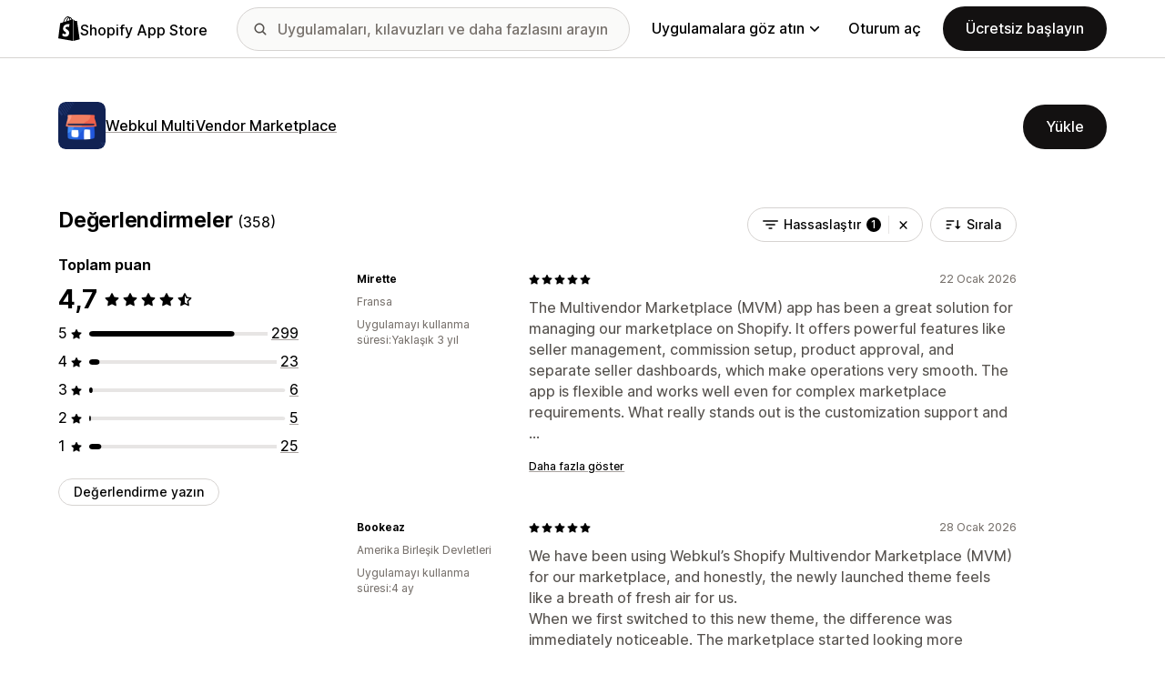

--- FILE ---
content_type: text/javascript
request_url: https://apps.shopify.com/cdn/shopifycloud/shopify_app_store/bundles/assets/application_next-DUSwmGI0.js
body_size: 64132
content:
import{n as Ca,h as me,d as pi,B as ze,x as Na,r as Ia,f as cs}from"./decode-Bn6vFd8o.js";import{r as Se,b as Ci,i as y,K as Te,A as Ni,s as Sa,F as ba,O as Ii,m as be,G as Bt,n as La,a as K,c as Ra,d as Oa,e as Da}from"./stimulus-CNGzlxu-.js";import{i as ya,j as D,c as Pa}from"./client-B855uHs9.js";import{M as ls,a as Ma,b as wa,c as xa}from"./monorail-edge-producer-9tm7TE-W.js";import{r as G,g as Si}from"./react-DwDBJDL7.js";import"./index-DWUK8FH3.js";import{B as ka,s as bi}from"./turbo.es2017-esm-BQu4jBRZ.js";import"./dom-helpers-E_jcM3uZ.js";import"./preload-helper-gXX2zx0f.js";const us=ya?ls.createHttpProducer({production:!0}):ls.createLogProducer({debugMode:!0}),Mn={...us,produce:e=>us.produce(e).catch(t=>{if(Fa(t)){const n=t instanceof Error?t:new Error(`Monorail tracking failed: ${String(t)}`);Se(n)}})};function Fa(e){var a,o,l,h,f,T,A;const t=/Cannot read properties of (null|undefined) \(reading 'status'\)/,n=/(null|undefined) is not an object \(evaluating '[a-zA-Z]+\.status'\)/,s=/[a-zA-Z]+ is (null|undefined)/,i=e instanceof Ma&&e.status===200;return!(e instanceof wa)&&!(e instanceof xa)&&!((a=e==null?void 0:e.message)!=null&&a.includes("Invalid agent:"))&&!((o=e==null?void 0:e.message)!=null&&o.includes(".text is not a function"))&&!((l=e==null?void 0:e.message)!=null&&l.includes("event_sent_at_ms metadata field cannot be empty"))&&!((h=e==null?void 0:e.message)!=null&&h.includes("event_created_at_ms metadata field cannot be empty."))&&!((f=e==null?void 0:e.message)!=null&&f.match(t))&&!((T=e==null?void 0:e.message)!=null&&T.match(n))&&!((A=e==null?void 0:e.message)!=null&&A.match(s))&&!i}const wn=({nodes:e,schemaId:t,payloadFn:n})=>{e.forEach(s=>{s.addEventListener("click",()=>{const i=n(s);Mn.produce({schemaId:t,payload:i})})})},Li=({nodes:e,schemaId:t,payloadFn:n})=>{e.length&&e.forEach((s,i)=>{var l;const a={threshold:(l=s.dataset)!=null&&l.waypointThreshold?parseFloat(s.dataset.waypointThreshold):.5},o=new IntersectionObserver(h=>{h.map(f=>{if(!f.isIntersecting)return;const T=f.target,A=n(T);Mn.produce({schemaId:t,payload:A}),o.unobserve(f.target)})},a);s.dataset.waypointInitialized||(o.observe(s),s.dataset.waypointInitialized="true")})};function Ba(e){switch(e==null?void 0:e.toLocaleLowerCase()){case"true":return!0;case"false":return!1;default:return}}const le=(e,t)=>{const n=e.dataset[t];if(!n)throw new Error(`The dataset value for "${t}" was undefined or empty`);return n},Ha=(e,t)=>{const n=le(e,"pageUrl"),s=e.dataset.pageType,i=le(e,"element"),a=e.dataset.elementGroup,o=e.dataset.elementContent,l=e instanceof HTMLAnchorElement?e.href:void 0,{shopPlan:h,...f}=t;return{pageUrl:n,pageType:s,element:i,elementGroup:a,elementContent:o,elementUrl:l,...f}},Ua=(e,t)=>{const n=e.dataset.referrer,s=e.dataset.apiKey,{shopId:i,shopPlan:a,...o}=t;return{referrer:n||"",apiKey:s||"",...o}},va=(e,t)=>{const n=le(e,"waypointSurface"),s=e.dataset.waypointSurfaceVersion,i=e.dataset.waypointSurfaceDetail,a=le(e,"waypointAppGroupingHandle"),o=parseInt(e.dataset.waypointWaypoint??"")||0,l=Ba(e.dataset.waypointUsesFallbackRecommendations),h=e.dataset["waypointIs-100kGmv"],f=h?{true:!0,false:!1}[h]:void 0,T=e.dataset.waypointCohort,A=e.dataset.waypointCountryCode,I=e.dataset.waypointIndustry,p=e.dataset.waypointRollup,{shopPlan:N,...b}=t;return{surface:n,surfaceVersion:s,surfaceDetail:i,appGroupingHandle:a,waypoint:o,usesFallbackRecommendations:l,cohort:T,countryCode:A,industry:I,rollup:p,gmv100k:f,...b}},Ya=(e,{userToken:t,sessionToken:n,shopId:s,shopPlan:i})=>{const a=le(e,"adsWaypointApiKey"),o=le(e,"adsWaypointOfferToken"),l=le(e,"adsWaypointSurfaceType"),h=parseInt(le(e,"adsWaypointSurfaceIntraPosition")),f=e.dataset.adsWaypointReferer;return{userToken:t,sessionToken:n,shopId:s,referrer:f,offerToken:o,apiKey:a,surfaceIntraPosition:h,surfaceType:l,shopPlan:i}},qa=(e,{shopId:t,locale:n})=>{const s=le(e,"supportApiKey"),i=e.dataset.supportIdentityId,a=le(e,"supportMethod"),o=e.dataset.supportStCampaign;return{shopId:t,apiKey:s,identityId:i,locale:n||"en",stCampaign:o,supportMethod:a}};function hs(e=document){const t=e.querySelectorAll('.js-monorail-element-click-tracking, [data-monorail-click="AppStoreElementClick"]');wn({nodes:t,schemaId:"app_store_element_click/1.2",payloadFn:n=>Ha(n,window.MonorailVisitorMetadata)})}function ds(){const e=document.querySelectorAll('[data-monorail-waypoint="AppStoreSurfaceWaypoint"]');Li({nodes:e,schemaId:"app_store_surface_waypoint/1.5",payloadFn:t=>va(t,window.MonorailVisitorMetadata)})}function fs(){const e=document.querySelectorAll('[data-ads-waypoint="DisplayAdImpression"]');Li({nodes:e,schemaId:"display_ad_impression/2.0",payloadFn:t=>Ya(t,window.MonorailVisitorMetadata)})}function Ht(){wn({nodes:document.querySelectorAll('[data-monorail-track="UnauthenticatedShallowInstall"]'),schemaId:"app_store_unauthenticated_shallow_install/2.0",payloadFn:e=>Ua(e,window.MonorailVisitorMetadata)})}function Ga(e=document){const t=e.querySelectorAll('[data-monorail-track="GetSupportClicked"]');wn({nodes:t,schemaId:"app_store_get_support_clicked/2.0",payloadFn:n=>qa(n,window.MonorailVisitorMetadata)})}const Ri=()=>(new URLSearchParams(window.location.search).get("q")||"").trim(),Va=500;function Wa(e,{timeoutMs:t}={timeoutMs:Va}){const[n,s]=G.useState(e),i=G.useRef(n);return G.useEffect(()=>{if(i.current===e)return;const a=setTimeout(()=>{i.current=e,s(e)},t);return()=>{clearTimeout(a)}},[e,t]),n}function Qa(e){return(t,{initialValue:n}={})=>{const[s,i]=G.useState(()=>n===void 0&&typeof window<"u"?window.matchMedia(t).matches:!!n);return e(()=>{if(!window||!window.matchMedia)return;const a=window.matchMedia(t),o=l=>i(l.matches);return i(a.matches),a.addListener(o),()=>{a.removeListener(o)}},[t]),s}}const $a=Qa(G.useEffect);var oe=(e=>(e.SearchTerm="searches",e.App="apps",e.Collection="collections",e.Taxonomy="taxonomy",e.RecentSearches="recent_searches",e.RecommendedTaxonomy="recommended_taxonomy",e.CategoryFeatures="category_features",e.Guides="guides",e.RecommendedGuides="recommended_guides",e.GuidedSearches="guided_searches",e))(oe||{});class ja extends Error{}const Xa=async(e,t)=>{try{const s=new URLSearchParams(window.location.search).get("locale"),i=new URLSearchParams({v:"3",q:e,...t?{st_source:t}:{},...s?{locale:s}:{}}),o=await(await fetch(`/search/autocomplete?${i.toString()}`,{headers:{"Content-Type":"application/json","X-Requested-With":"XMLHttpRequest"}})).json();if(o)return o;throw new ja}catch{return An}},An={searches:[],apps:[],collections:[],taxonomy:[],recent_searches:[],recommended_taxonomy:[],category_features:[],guides:[],recommended_guides:[],guided_searches:[]},Ka="meta[name=csrf-token]";let mt;function za(e=document){if(mt)return mt;const t=e.querySelector(Ka);if(t){const n=t.getAttribute("content");if(n)return mt=n,mt}return""}const Za=async e=>{try{const t=za();return(await fetch(`/recent_searches/${encodeURIComponent(e)}`,{headers:{"X-CSRF-Token":t},method:"DELETE"})).status===204}catch(t){return Se(t),!1}};function Es(e,t){Mn.produce({schemaId:e,payload:t})}const Oi=G.createContext(null),Ja=()=>{const e=G.useContext(Oi);if(!e)throw new Error("useMonorailStaticData must be used within a MonorailStaticDataProvider");return e},eo=()=>({pageUrl:window.location.pathname,pageType:document.body.id||document.body.classList[0],...Ja()}),bt=[oe.RecentSearches,oe.SearchTerm,oe.App,oe.Taxonomy,oe.RecommendedTaxonomy,oe.CategoryFeatures,oe.Collection,oe.RecommendedGuides,oe.Guides],to=e=>Object.values(e).reduce((t,n)=>t+n.length,0),Ts=(e,t)=>bt.flatMap(s=>t[s])[e-1],ms=e=>{const t=bt.flatMap(s=>e[s].map(i=>i.name)),n=bt.flatMap(s=>Array(e[s].length).fill(s));return{suggestionNames:t,suggestionsTypes:n}},_s=e=>{let t=0;const n={...e};return bt.forEach(s=>{n[s]?n[s].forEach(i=>i.index=t++):n[s]=[]}),n},no=({initialQuery:e="",dataSource:t,formAction:n,locale:s})=>{const i=G.useRef(null),a=G.useRef(null),o=eo(),l=$a(Ci.mobile),[h,f]=G.useState(e),T=Wa(h,{timeoutMs:200}),[A,I]=G.useState(""),[p,N]=G.useState(0),[b,M]=G.useState(!1),[B,V]=G.useState(An),[Y,W]=G.useState(!1),X=to(B),v=p?Ts(p,B):null,Pe=()=>{Y&&!b&&(M(!0),Xa(T,t).then(O=>{const q=_s(O);M(!1),V(q),I(y.t("frontend.search_suggestions.suggestions_available"))}).catch(()=>{M(!1)}))};G.useEffect(()=>{var O;I((O=Ts(p,B))==null?void 0:O.name)},[p,B]),G.useEffect(()=>{var O,q;Y&&!((O=a.current)!=null&&O.contains(document.activeElement))&&((q=i.current)==null||q.focus())},[B]),G.useEffect(Pe,[T,Y]);const Ve=()=>{f(""),I(""),N(0)},Et=()=>{var O;Ve(),W(!1),(O=i.current)==null||O.blur()},en=()=>{Ve(),W(!0),l&&V(An)},tn=()=>{requestAnimationFrame(()=>{var O,q;!((O=a.current)!=null&&O.contains(document.activeElement))&&(((q=document.activeElement)==null?void 0:q.tagName)!=="BODY"||!l)&&W(!1)})},k=()=>{W(!0),I(y.t("frontend.search_suggestions.instructions"))},Q=O=>{const{suggestionNames:q,suggestionsTypes:Me}=ms(B),Tt=`autocomplete_${Me[O.index]}`,we={...o,searchTerm:O.name,searchValue:T,isAutoComplete:!0,selectedSuggestionPosition:O.index,suggestions:q,suggestionsTypes:Me,surfaceDetail:Tt};Es("app_store_search_interaction/2.0",we);const os=new URL(O.target,window.location.origin);os.searchParams.set("surface_detail",Tt),location.assign(os.toString())},as=()=>{const{suggestionNames:O,suggestionsTypes:q}=ms(B),Me="manual_search",Tt={...o,searchTerm:h,searchValue:h,isAutoComplete:!1,selectedSuggestionPosition:void 0,suggestions:h===T?O:[],suggestionsTypes:q,surfaceDetail:Me};Es("app_store_search_interaction/2.0",Tt);const we=new URL(n||"",window.location.origin);we.searchParams.set("q",h),we.searchParams.set("surface_detail",Me),s&&we.searchParams.set("locale",s),location.assign(we.toString())},Ta=O=>{const{value:q=""}=O.target;f(q),N(0)},ma=O=>{var q;O.keyCode===Te.UP||O.keyCode===Te.DOWN||O.keyCode===Te.ENTER&&p>0||O.keyCode===Te.ENTER&&h.trim()===""?O.preventDefault():((q=i.current)==null||q.focus(),(pa[O.keyCode]||Ca)(O))},_a=O=>{var q;(q=i.current)==null||q.focus()},ga=O=>{V(_s({...B,recent_searches:B.recent_searches.filter(q=>q.name!==O)})),Za(O)},Aa=O=>{O.keyCode===Te.ESCAPE&&Et()},pa={[Te.UP]:O=>{O.preventDefault(),N(p<=0?X:p-1)},[Te.DOWN]:O=>{O.preventDefault(),N(p>=X?1:p+1)},[Te.ENTER]:()=>{v&&v.target?Q(v):h.trim()!==""&&as()}};return{inputProps:{inputRef:i,userQuery:h,handleQuery:Ta,handleKeyUp:_a,handleKeyDown:ma,handleFocus:k,handleClear:en,handleClose:Et},componentRef:a,handleOverlayKeyDown:Aa,handleBlur:tn,handleSelect:Q,handleEnter:as,handleRemoveRecentSearch:ga,suggestions:B,hasSuggestions:X>0,showSuggestions:Y,isMobile:l,query:T,instruction:v?v.name:A,cursor:p}},so="https://cdn.shopify.com/shopifycloud/shopify_app_store/bundles/assets/CloseIcon-BP7i2pXd.svg",io=e=>new RegExp(`(${e.toLowerCase().replace(/[.*-_=',+?^${}()|[\]\\&!~:;<>%#@!\"]/g,"\\$&")})`,"i"),ro=(e,t,n)=>{const s=io(t),i=e.name.split(s).filter(Boolean);return D.jsx("div",{className:"tw-grow tw-text-ellipsis tw-overflow-hidden",children:i.map((a,o)=>s.test(a)?D.jsx("span",{className:n,children:a},`${a}-${o}`):a)})},de=({suggestion:e,selected:t,query:n,onClick:s,onRemove:i,icon:a,colorClass:o="tw-text-fg-secondary hover:tw-text-fg-primary hover:tw-bg-canvas-tertiary",highlightClass:l="tw-font-semibold tw-text-fg-primary"})=>{const h=t?"tw-cursor-pointer tw-bg-canvas-tertiary":"",f=()=>{s(e)},T=()=>{i&&i(e.name)},A=n===""?[e.name]:ro(e,n,l);return D.jsxs("li",{className:`tw-flex tw-items-center tw-justify-between tw-rounded-sm hover:tw-cursor-pointer tw-text-body-md ${o} ${h}`,children:[D.jsxs("div",{className:"tw-flex tw-items-center tw-flex-nowrap tw-grow tw-w-full tw-px-sm tw-py-[6px]",onMouseDown:f,children:[a&&D.jsx("img",{src:a,className:"tw-w-[20px] tw-h-[20px] tw-rounded-[3px] tw-mr-sm",alt:"icon"}),A]}),i&&D.jsx("div",{onMouseDown:T,className:"tw-self-stretch tw-flex tw-items-center tw-px-sm",children:D.jsx("img",{src:so,className:"tw-w-[20px] tw-h-[20px]",alt:y.t("frontend.search_suggestions.delete_icon")})})]})},ao=({children:e})=>D.jsx("div",{className:"tw-sr-only",role:"region","aria-live":"polite",children:e}),oo=100,co="https://cdn.shopify.com/shopifycloud/shopify_app_store/bundles/assets/ClearIcon-zkxr-RUU.svg",lo=({handleKeyUp:e,handleKeyDown:t,handleQuery:n,handleFocus:s,handleClear:i,handleClose:a,userQuery:o,inputRef:l,locale:h,isMobile:f=!1})=>{const[T,A]=G.useState(null),I=D.jsx("button",{type:"button",onClick:i,className:"tw-absolute tw-top-1/2 -tw-translate-y-1/2 tw-right-lg tw-transition-opacity hover:tw-opacity-75","aria-label":y.t("frontend.search_suggestions.clear_search_suggestions"),children:D.jsx("img",{src:co,alt:y.t("frontend.search_suggestions.clear_search_suggestions")})}),p=window.location.href,N="[mask-image:url(merchant/navbar/search-icon)]";return G.useEffect(()=>{if(l.current){const b=l.current.closest("form");b instanceof HTMLElement&&A(b.id)}},[T,A,l]),D.jsxs("div",{className:"tw-relative tw-flex tw-flex-row-reverse tw-gap-6 tw-pt-2 sm:tw-pt-0 sm:tw-flex-row sm:tw-items-center sm:tw-h-full",children:[D.jsxs("div",{className:"tw-group tw-w-full tw-relative",children:[D.jsx("div",{className:`tw-absolute tw-top-1/2 -tw-translate-y-1/2 tw-translate-x-lg tw-bg-fg-secondary tw-w-[20px] tw-h-[20px] group-focus-within:[mask-image:url(merchant/navbar/search-icon)] ${N} [mask-repeat:no-repeat] [mask-position:center] [mask-size:20px] tw-skew-x-0 tw-skew-y-0 tw-rotate-0 tw-scale-x-100 tw-scale-y-100`}),D.jsx("input",{type:"search",name:"q",autoComplete:"off",className:`js-monorail-element-click-tracking tw-w-full tw-h-12 tw-border-stroke-primary tw-bg-input-canvas-default tw-border tw-rounded-2xl tw-pl-[44px] ${o?"tw-pr-14":"tw-pr-4"} tw-text-input-default tw-text-fg-primary placeholder:tw-text-fg-tertiary placeholder-shown:tw-text-ellipsis webkit-search-cancel-button:tw-hidden lg:tw-max-w-[31.25rem]`,placeholder:f?y.translate("frontend.search_suggestions.placeholder"):y.translate("frontend.search_suggestions.search_placeholder"),ref:l,value:o,onFocus:s,onChange:n,onKeyUp:e,onKeyDown:t,maxLength:oo,"data-monorail-click":"AppStoreElementClick","data-page-type":"all","data-page-url":`${p}`,"data-element":`${T}`,"data-element-group":"search-bar"}),D.jsx("input",{type:"hidden",name:"locale",value:h}),o&&I]}),D.jsx("button",{"data-module":"ui-search-navbar__deactivator",type:"button",className:"tw-w-5 tw-bg-[url(merchant/navbar/arrow-left)] tw-bg-no-repeat tw-bg-center tw-bg-contain sm:tw-flex-grow-0 sm:tw-shrink-1 sm:tw-basis-16 sm:tw-w-16 sm:tw-bg-[url(merchant/navbar/close)] sm:tw-sr-only sm:tw-self-stretch sm:focus:tw-not-sr-only sm:focus:tw-bg-[length:1.25rem] lg:tw-hidden",onClick:a,"aria-label":y.translate("frontend.search_suggestions.mobile_close_button")})]})},uo="https://cdn.shopify.com/shopifycloud/shopify_app_store/bundles/assets/SearchIcon-B9jCcztm.svg",ho="https://cdn.shopify.com/shopifycloud/shopify_app_store/bundles/assets/AppIcon-DnmFia0-.svg",fo="https://cdn.shopify.com/shopifycloud/shopify_app_store/bundles/assets/RecentSearchIcon-DRLYx7qG.svg",fe=(e,t)=>e-1===t,Eo=({dataSource:e,formAction:t,initialQuery:n="",locale:s=""})=>{const{query:i,inputProps:a,componentRef:o,handleOverlayKeyDown:l,handleBlur:h,handleSelect:f,handleRemoveRecentSearch:T,hasSuggestions:A,showSuggestions:I,isMobile:p,cursor:N,instruction:b,suggestions:{searches:M,apps:B,taxonomy:V,collections:Y,recent_searches:W,recommended_taxonomy:X,guides:v,recommended_guides:Pe,category_features:Ve}}=no({initialQuery:n,dataSource:e,formAction:t,locale:s}),Et=V.length+Y.length+X.length+Ve.length>0,en=Pe.length>0||v.length>0,tn=D.jsxs(D.Fragment,{children:[W.map((k,Q)=>D.jsx(de,{suggestion:k,query:i,selected:fe(N,k.index),onClick:f,icon:fo,onRemove:T},`recent-search-${k.name.replace(/[^a-zA-Z0-9]/g,"-")}`)),M.map((k,Q)=>D.jsx(de,{suggestion:k,query:i,selected:fe(N,k.index),onClick:f,icon:uo},`${Q}-search`)),B.map((k,Q)=>D.jsx(de,{suggestion:k,query:i,selected:fe(N,k.index),onClick:f,icon:k.icon_url||ho},`${Q}-app`)),Et&&D.jsx("li",{className:"tw-px-sm tw-pt-lg tw-pb-sm first:tw-pt-sm",children:D.jsx("h5",{className:"tw-text-label-sm tw-tracking-wide tw-uppercase tw-text-fg-tertiary",children:y.t("frontend.search_suggestions.taxonomy_and_category_features")})}),V.map((k,Q)=>D.jsx(de,{suggestion:k,query:i,selected:fe(N,k.index),onClick:f},`${Q}-taxonomy`)),Y.map((k,Q)=>D.jsx(de,{suggestion:k,query:i,selected:fe(N,k.index),onClick:f},`${Q}-collection`)),X.map((k,Q)=>D.jsx(de,{suggestion:k,query:i,selected:fe(N,k.index),onClick:f},`${Q}-recommended-taxonomy`)),Ve.map((k,Q)=>D.jsx(de,{suggestion:k,query:i,selected:fe(N,k.index),onClick:f},`${Q}-feature`)),en&&D.jsx("li",{className:"tw-px-sm tw-pt-lg tw-pb-sm first:tw-pt-sm",children:D.jsx("h5",{className:"tw-text-label-sm tw-tracking-wide tw-uppercase tw-text-fg-tertiary",children:y.t("frontend.search_suggestions.guides_header")})}),Pe.map((k,Q)=>D.jsx(de,{suggestion:k,query:i,selected:fe(N,k.index),onClick:f},`${Q}-recommended-guide`)),v.map((k,Q)=>D.jsx(de,{suggestion:k,query:i,selected:fe(N,k.index),onClick:f},`${Q}-guide`))]});return D.jsxs("div",{id:"search_suggestions_container",className:"tw-w-full",ref:o,onBlur:h,onKeyDown:l,children:[D.jsx(lo,{...a,locale:s,isMobile:p}),I&&(A||i)&&D.jsx("div",{className:"tw-w-full tw-absolute tw-left-0 tw-bg-canvas-primary tw-mt-1 sm:tw-rounded-md tw-overflow-hidden sm:tw-border sm:tw-border-stroke-secondary sm:tw-shadow-search",children:D.jsx("ul",{className:"tw-p-sm",children:A&&tn})}),D.jsx(ao,{children:b})]})},To=e=>{const{value:t,children:n}=e;return D.jsx(Oi.Provider,{value:t,children:n})},mo=()=>{const e=window.MonorailVisitorMetadata;if(!e)throw new Error("MonorailVisitorMetadata is not defined");return e.shopId===null&&(e.shopId=void 0),e.shopPlan===null&&(e.shopPlan=void 0),e},nn=new WeakMap,Di=(e,t)=>{try{if(!e)throw Error();const n=nn.get(e);n&&(n.unmount(),nn.delete(e));const s=e.dataset.source,i=e.action,a=Pa.createRoot(e);nn.set(e,a),a.render(D.jsx(To,{value:mo(),children:D.jsx(Eo,{dataSource:s,formAction:i,...t})}))}catch(n){return Se(n),e}};class _o{constructor(t){const n=Ri(),s=document.documentElement.lang;Di(t,{initialQuery:n,locale:s})}}function go(){new _o(document.getElementById("UiSearchInputForm"))}const yi="#AppStoreNavbar",Pi="behind-overlay",Ao='[data-module="ui-search-navbar__activator"]',po='input[name="q"]',Co="ui-search-navbar__deactivator",Mi=new ba,No=e=>{e.selectionStart=e.value.length,e.selectionEnd=e.value.length},gs=e=>e.querySelector(po),Io=(e,t,n)=>{var i;(i=document.querySelector(yi))==null||i.classList.add(Pi),Mi.add(t.containerElement.querySelector("#search_suggestions_container")),n.open({beforeClose:()=>{t.close(),xn(e,t,n)}}),t.open();const s=document.getElementById(Ii);s&&(s.style.transition="none")},xn=(e,t,n)=>{var i;(i=document.querySelector(yi))==null||i.classList.remove(Pi),Mi.remove(t.containerElement.querySelector("#search_suggestions_container")),t.close(),n.close(),e.focus();const s=document.getElementById(Ii);s&&(s.style.transition="")},As=(e,t,n)=>{xn(e,t,n)},So=(e,t)=>{const n=document.documentElement.lang,s=Ri(),i=document.querySelector("#UiSearchSuggestionForm");Di(i,{initialQuery:s,locale:n});const a=document.querySelector(Ao);if(!a)throw new Error("Search activator element not found");a.addEventListener("click",()=>{Io(a,e,t);const l=gs(e.containerElement);l==null||l.focus()}),e.containerElement.addEventListener("click",l=>{if(l.target.dataset.module===Co){const f=gs(e.containerElement);No(f),xn(a,e,t)}}),e.containerElement.addEventListener("keydown",l=>{l.key==="Escape"&&e.isOpen()&&As(a,e,t)}),window.matchMedia(Ci.lg).addEventListener("change",l=>{l.matches&&e.isOpen()&&As(a,e,t)})},bo=()=>{const e=new Ni,t=Sa(".tw-appstore-side-search",{onClose:()=>e.close()});!e||!t||So(t,e)},kn={xml:!1,decodeEntities:!0},ps={_useHtmlParser2:!0,xmlMode:!0};function pn(e){return e!=null&&e.xml?typeof e.xml=="boolean"?ps:{...ps,...e.xml}:e??void 0}var x;(function(e){e.Root="root",e.Text="text",e.Directive="directive",e.Comment="comment",e.Script="script",e.Style="style",e.Tag="tag",e.CDATA="cdata",e.Doctype="doctype"})(x||(x={}));function Lo(e){return e.type===x.Tag||e.type===x.Script||e.type===x.Style}const Ro=x.Root,Oo=x.Text,Do=x.Directive,yo=x.Comment,Po=x.Script,Mo=x.Style,wo=x.Tag,xo=x.CDATA,ko=x.Doctype;class wi{constructor(){this.parent=null,this.prev=null,this.next=null,this.startIndex=null,this.endIndex=null}get parentNode(){return this.parent}set parentNode(t){this.parent=t}get previousSibling(){return this.prev}set previousSibling(t){this.prev=t}get nextSibling(){return this.next}set nextSibling(t){this.next=t}cloneNode(t=!1){return Lt(this,t)}}class Fn extends wi{constructor(t){super(),this.data=t}get nodeValue(){return this.data}set nodeValue(t){this.data=t}}class rt extends Fn{constructor(){super(...arguments),this.type=x.Text}get nodeType(){return 3}}class Bn extends Fn{constructor(){super(...arguments),this.type=x.Comment}get nodeType(){return 8}}class Hn extends Fn{constructor(t,n){super(n),this.name=t,this.type=x.Directive}get nodeType(){return 1}}class Un extends wi{constructor(t){super(),this.children=t}get firstChild(){var t;return(t=this.children[0])!==null&&t!==void 0?t:null}get lastChild(){return this.children.length>0?this.children[this.children.length-1]:null}get childNodes(){return this.children}set childNodes(t){this.children=t}}class xi extends Un{constructor(){super(...arguments),this.type=x.CDATA}get nodeType(){return 4}}class Le extends Un{constructor(){super(...arguments),this.type=x.Root}get nodeType(){return 9}}class vn extends Un{constructor(t,n,s=[],i=t==="script"?x.Script:t==="style"?x.Style:x.Tag){super(s),this.name=t,this.attribs=n,this.type=i}get nodeType(){return 1}get tagName(){return this.name}set tagName(t){this.name=t}get attributes(){return Object.keys(this.attribs).map(t=>{var n,s;return{name:t,value:this.attribs[t],namespace:(n=this["x-attribsNamespace"])===null||n===void 0?void 0:n[t],prefix:(s=this["x-attribsPrefix"])===null||s===void 0?void 0:s[t]}})}}function R(e){return Lo(e)}function Ut(e){return e.type===x.CDATA}function ue(e){return e.type===x.Text}function vt(e){return e.type===x.Comment}function Cn(e){return e.type===x.Directive}function Oe(e){return e.type===x.Root}function j(e){return Object.prototype.hasOwnProperty.call(e,"children")}function Lt(e,t=!1){let n;if(ue(e))n=new rt(e.data);else if(vt(e))n=new Bn(e.data);else if(R(e)){const s=t?sn(e.children):[],i=new vn(e.name,{...e.attribs},s);s.forEach(a=>a.parent=i),e.namespace!=null&&(i.namespace=e.namespace),e["x-attribsNamespace"]&&(i["x-attribsNamespace"]={...e["x-attribsNamespace"]}),e["x-attribsPrefix"]&&(i["x-attribsPrefix"]={...e["x-attribsPrefix"]}),n=i}else if(Ut(e)){const s=t?sn(e.children):[],i=new xi(s);s.forEach(a=>a.parent=i),n=i}else if(Oe(e)){const s=t?sn(e.children):[],i=new Le(s);s.forEach(a=>a.parent=i),e["x-mode"]&&(i["x-mode"]=e["x-mode"]),n=i}else if(Cn(e)){const s=new Hn(e.name,e.data);e["x-name"]!=null&&(s["x-name"]=e["x-name"],s["x-publicId"]=e["x-publicId"],s["x-systemId"]=e["x-systemId"]),n=s}else throw new Error(`Not implemented yet: ${e.type}`);return n.startIndex=e.startIndex,n.endIndex=e.endIndex,e.sourceCodeLocation!=null&&(n.sourceCodeLocation=e.sourceCodeLocation),n}function sn(e){const t=e.map(n=>Lt(n,!0));for(let n=1;n<t.length;n++)t[n].prev=t[n-1],t[n-1].next=t[n];return t}const Cs={withStartIndices:!1,withEndIndices:!1,xmlMode:!1};class Fo{constructor(t,n,s){this.dom=[],this.root=new Le(this.dom),this.done=!1,this.tagStack=[this.root],this.lastNode=null,this.parser=null,typeof n=="function"&&(s=n,n=Cs),typeof t=="object"&&(n=t,t=void 0),this.callback=t??null,this.options=n??Cs,this.elementCB=s??null}onparserinit(t){this.parser=t}onreset(){this.dom=[],this.root=new Le(this.dom),this.done=!1,this.tagStack=[this.root],this.lastNode=null,this.parser=null}onend(){this.done||(this.done=!0,this.parser=null,this.handleCallback(null))}onerror(t){this.handleCallback(t)}onclosetag(){this.lastNode=null;const t=this.tagStack.pop();this.options.withEndIndices&&(t.endIndex=this.parser.endIndex),this.elementCB&&this.elementCB(t)}onopentag(t,n){const s=this.options.xmlMode?x.Tag:void 0,i=new vn(t,n,void 0,s);this.addNode(i),this.tagStack.push(i)}ontext(t){const{lastNode:n}=this;if(n&&n.type===x.Text)n.data+=t,this.options.withEndIndices&&(n.endIndex=this.parser.endIndex);else{const s=new rt(t);this.addNode(s),this.lastNode=s}}oncomment(t){if(this.lastNode&&this.lastNode.type===x.Comment){this.lastNode.data+=t;return}const n=new Bn(t);this.addNode(n),this.lastNode=n}oncommentend(){this.lastNode=null}oncdatastart(){const t=new rt(""),n=new xi([t]);this.addNode(n),t.parent=n,this.lastNode=t}oncdataend(){this.lastNode=null}onprocessinginstruction(t,n){const s=new Hn(t,n);this.addNode(s)}handleCallback(t){if(typeof this.callback=="function")this.callback(t,this.dom);else if(t)throw t}addNode(t){const n=this.tagStack[this.tagStack.length-1],s=n.children[n.children.length-1];this.options.withStartIndices&&(t.startIndex=this.parser.startIndex),this.options.withEndIndices&&(t.endIndex=this.parser.endIndex),n.children.push(t),s&&(t.prev=s,s.next=t),t.parent=n,this.lastNode=null}}const Ns=/["&'<>$\x80-\uFFFF]/g,Bo=new Map([[34,"&quot;"],[38,"&amp;"],[39,"&apos;"],[60,"&lt;"],[62,"&gt;"]]),Ho=String.prototype.codePointAt!=null?(e,t)=>e.codePointAt(t):(e,t)=>(e.charCodeAt(t)&64512)===55296?(e.charCodeAt(t)-55296)*1024+e.charCodeAt(t+1)-56320+65536:e.charCodeAt(t);function ki(e){let t="",n=0,s;for(;(s=Ns.exec(e))!==null;){const i=s.index,a=e.charCodeAt(i),o=Bo.get(a);o!==void 0?(t+=e.substring(n,i)+o,n=i+1):(t+=`${e.substring(n,i)}&#x${Ho(e,i).toString(16)};`,n=Ns.lastIndex+=+((a&64512)===55296))}return t+e.substr(n)}function Fi(e,t){return function(s){let i,a=0,o="";for(;i=e.exec(s);)a!==i.index&&(o+=s.substring(a,i.index)),o+=t.get(i[0].charCodeAt(0)),a=i.index+1;return o+s.substring(a)}}const Bi=Fi(/["&\u00A0]/g,new Map([[34,"&quot;"],[38,"&amp;"],[160,"&nbsp;"]])),Hi=Fi(/[&<>\u00A0]/g,new Map([[38,"&amp;"],[60,"&lt;"],[62,"&gt;"],[160,"&nbsp;"]])),Uo=new Map(["altGlyph","altGlyphDef","altGlyphItem","animateColor","animateMotion","animateTransform","clipPath","feBlend","feColorMatrix","feComponentTransfer","feComposite","feConvolveMatrix","feDiffuseLighting","feDisplacementMap","feDistantLight","feDropShadow","feFlood","feFuncA","feFuncB","feFuncG","feFuncR","feGaussianBlur","feImage","feMerge","feMergeNode","feMorphology","feOffset","fePointLight","feSpecularLighting","feSpotLight","feTile","feTurbulence","foreignObject","glyphRef","linearGradient","radialGradient","textPath"].map(e=>[e.toLowerCase(),e])),vo=new Map(["definitionURL","attributeName","attributeType","baseFrequency","baseProfile","calcMode","clipPathUnits","diffuseConstant","edgeMode","filterUnits","glyphRef","gradientTransform","gradientUnits","kernelMatrix","kernelUnitLength","keyPoints","keySplines","keyTimes","lengthAdjust","limitingConeAngle","markerHeight","markerUnits","markerWidth","maskContentUnits","maskUnits","numOctaves","pathLength","patternContentUnits","patternTransform","patternUnits","pointsAtX","pointsAtY","pointsAtZ","preserveAlpha","preserveAspectRatio","primitiveUnits","refX","refY","repeatCount","repeatDur","requiredExtensions","requiredFeatures","specularConstant","specularExponent","spreadMethod","startOffset","stdDeviation","stitchTiles","surfaceScale","systemLanguage","tableValues","targetX","targetY","textLength","viewBox","viewTarget","xChannelSelector","yChannelSelector","zoomAndPan"].map(e=>[e.toLowerCase(),e])),Yo=new Set(["style","script","xmp","iframe","noembed","noframes","plaintext","noscript"]);function qo(e){return e.replace(/"/g,"&quot;")}function Go(e,t){var n;if(!e)return;const s=((n=t.encodeEntities)!==null&&n!==void 0?n:t.decodeEntities)===!1?qo:t.xmlMode||t.encodeEntities!=="utf8"?ki:Bi;return Object.keys(e).map(i=>{var a,o;const l=(a=e[i])!==null&&a!==void 0?a:"";return t.xmlMode==="foreign"&&(i=(o=vo.get(i))!==null&&o!==void 0?o:i),!t.emptyAttrs&&!t.xmlMode&&l===""?i:`${i}="${s(l)}"`}).join(" ")}const Is=new Set(["area","base","basefont","br","col","command","embed","frame","hr","img","input","isindex","keygen","link","meta","param","source","track","wbr"]);function Yt(e,t={}){const n="length"in e?e:[e];let s="";for(let i=0;i<n.length;i++)s+=Vo(n[i],t);return s}function Vo(e,t){switch(e.type){case Ro:return Yt(e.children,t);case ko:case Do:return jo(e);case yo:return zo(e);case xo:return Ko(e);case Po:case Mo:case wo:return $o(e,t);case Oo:return Xo(e,t)}}const Wo=new Set(["mi","mo","mn","ms","mtext","annotation-xml","foreignObject","desc","title"]),Qo=new Set(["svg","math"]);function $o(e,t){var n;t.xmlMode==="foreign"&&(e.name=(n=Uo.get(e.name))!==null&&n!==void 0?n:e.name,e.parent&&Wo.has(e.parent.name)&&(t={...t,xmlMode:!1})),!t.xmlMode&&Qo.has(e.name)&&(t={...t,xmlMode:"foreign"});let s=`<${e.name}`;const i=Go(e.attribs,t);return i&&(s+=` ${i}`),e.children.length===0&&(t.xmlMode?t.selfClosingTags!==!1:t.selfClosingTags&&Is.has(e.name))?(t.xmlMode||(s+=" "),s+="/>"):(s+=">",e.children.length>0&&(s+=Yt(e.children,t)),(t.xmlMode||!Is.has(e.name))&&(s+=`</${e.name}>`)),s}function jo(e){return`<${e.data}>`}function Xo(e,t){var n;let s=e.data||"";return((n=t.encodeEntities)!==null&&n!==void 0?n:t.decodeEntities)!==!1&&!(!t.xmlMode&&e.parent&&Yo.has(e.parent.name))&&(s=t.xmlMode||t.encodeEntities!=="utf8"?ki(s):Hi(s)),s}function Ko(e){return`<![CDATA[${e.children[0].data}]]>`}function zo(e){return`<!--${e.data}-->`}function Ui(e,t){return Yt(e,t)}function Zo(e,t){return j(e)?e.children.map(n=>Ui(n,t)).join(""):""}function It(e){return Array.isArray(e)?e.map(It).join(""):R(e)?e.name==="br"?`
`:It(e.children):Ut(e)?It(e.children):ue(e)?e.data:""}function He(e){return Array.isArray(e)?e.map(He).join(""):j(e)&&!vt(e)?He(e.children):ue(e)?e.data:""}function Rt(e){return Array.isArray(e)?e.map(Rt).join(""):j(e)&&(e.type===x.Tag||Ut(e))?Rt(e.children):ue(e)?e.data:""}function qt(e){return j(e)?e.children:[]}function vi(e){return e.parent||null}function Yi(e){const t=vi(e);if(t!=null)return qt(t);const n=[e];let{prev:s,next:i}=e;for(;s!=null;)n.unshift(s),{prev:s}=s;for(;i!=null;)n.push(i),{next:i}=i;return n}function Jo(e,t){var n;return(n=e.attribs)===null||n===void 0?void 0:n[t]}function ec(e,t){return e.attribs!=null&&Object.prototype.hasOwnProperty.call(e.attribs,t)&&e.attribs[t]!=null}function tc(e){return e.name}function Yn(e){let{next:t}=e;for(;t!==null&&!R(t);)({next:t}=t);return t}function qn(e){let{prev:t}=e;for(;t!==null&&!R(t);)({prev:t}=t);return t}function De(e){if(e.prev&&(e.prev.next=e.next),e.next&&(e.next.prev=e.prev),e.parent){const t=e.parent.children,n=t.lastIndexOf(e);n>=0&&t.splice(n,1)}e.next=null,e.prev=null,e.parent=null}function nc(e,t){const n=t.prev=e.prev;n&&(n.next=t);const s=t.next=e.next;s&&(s.prev=t);const i=t.parent=e.parent;if(i){const a=i.children;a[a.lastIndexOf(e)]=t,e.parent=null}}function sc(e,t){if(De(t),t.next=null,t.parent=e,e.children.push(t)>1){const n=e.children[e.children.length-2];n.next=t,t.prev=n}else t.prev=null}function ic(e,t){De(t);const{parent:n}=e,s=e.next;if(t.next=s,t.prev=e,e.next=t,t.parent=n,s){if(s.prev=t,n){const i=n.children;i.splice(i.lastIndexOf(s),0,t)}}else n&&n.children.push(t)}function rc(e,t){if(De(t),t.parent=e,t.prev=null,e.children.unshift(t)!==1){const n=e.children[1];n.prev=t,t.next=n}else t.next=null}function ac(e,t){De(t);const{parent:n}=e;if(n){const s=n.children;s.splice(s.indexOf(e),0,t)}e.prev&&(e.prev.next=t),t.parent=n,t.prev=e.prev,t.next=e,e.prev=t}function Gt(e,t,n=!0,s=1/0){return Gn(e,Array.isArray(t)?t:[t],n,s)}function Gn(e,t,n,s){const i=[],a=[t],o=[0];for(;;){if(o[0]>=a[0].length){if(o.length===1)return i;a.shift(),o.shift();continue}const l=a[0][o[0]++];if(e(l)&&(i.push(l),--s<=0))return i;n&&j(l)&&l.children.length>0&&(o.unshift(0),a.unshift(l.children))}}function oc(e,t){return t.find(e)}function Vn(e,t,n=!0){let s=null;for(let i=0;i<t.length&&!s;i++){const a=t[i];if(R(a))e(a)?s=a:n&&a.children.length>0&&(s=Vn(e,a.children,!0));else continue}return s}function qi(e,t){return t.some(n=>R(n)&&(e(n)||qi(e,n.children)))}function cc(e,t){const n=[],s=[t],i=[0];for(;;){if(i[0]>=s[0].length){if(s.length===1)return n;s.shift(),i.shift();continue}const a=s[0][i[0]++];R(a)&&(e(a)&&n.push(a),a.children.length>0&&(i.unshift(0),s.unshift(a.children)))}}const Ot={tag_name(e){return typeof e=="function"?t=>R(t)&&e(t.name):e==="*"?R:t=>R(t)&&t.name===e},tag_type(e){return typeof e=="function"?t=>e(t.type):t=>t.type===e},tag_contains(e){return typeof e=="function"?t=>ue(t)&&e(t.data):t=>ue(t)&&t.data===e}};function Gi(e,t){return typeof t=="function"?n=>R(n)&&t(n.attribs[e]):n=>R(n)&&n.attribs[e]===t}function lc(e,t){return n=>e(n)||t(n)}function Vi(e){const t=Object.keys(e).map(n=>{const s=e[n];return Object.prototype.hasOwnProperty.call(Ot,n)?Ot[n](s):Gi(n,s)});return t.length===0?null:t.reduce(lc)}function uc(e,t){const n=Vi(e);return n?n(t):!0}function hc(e,t,n,s=1/0){const i=Vi(e);return i?Gt(i,t,n,s):[]}function dc(e,t,n=!0){return Array.isArray(t)||(t=[t]),Vn(Gi("id",e),t,n)}function ve(e,t,n=!0,s=1/0){return Gt(Ot.tag_name(e),t,n,s)}function fc(e,t,n=!0,s=1/0){return Gt(Ot.tag_type(e),t,n,s)}function Ec(e){let t=e.length;for(;--t>=0;){const n=e[t];if(t>0&&e.lastIndexOf(n,t-1)>=0){e.splice(t,1);continue}for(let s=n.parent;s;s=s.parent)if(e.includes(s)){e.splice(t,1);break}}return e}var se;(function(e){e[e.DISCONNECTED=1]="DISCONNECTED",e[e.PRECEDING=2]="PRECEDING",e[e.FOLLOWING=4]="FOLLOWING",e[e.CONTAINS=8]="CONTAINS",e[e.CONTAINED_BY=16]="CONTAINED_BY"})(se||(se={}));function Wi(e,t){const n=[],s=[];if(e===t)return 0;let i=j(e)?e:e.parent;for(;i;)n.unshift(i),i=i.parent;for(i=j(t)?t:t.parent;i;)s.unshift(i),i=i.parent;const a=Math.min(n.length,s.length);let o=0;for(;o<a&&n[o]===s[o];)o++;if(o===0)return se.DISCONNECTED;const l=n[o-1],h=l.children,f=n[o],T=s[o];return h.indexOf(f)>h.indexOf(T)?l===t?se.FOLLOWING|se.CONTAINED_BY:se.FOLLOWING:l===e?se.PRECEDING|se.CONTAINS:se.PRECEDING}function Ye(e){return e=e.filter((t,n,s)=>!s.includes(t,n+1)),e.sort((t,n)=>{const s=Wi(t,n);return s&se.PRECEDING?-1:s&se.FOLLOWING?1:0}),e}function Tc(e){const t=Dt(pc,e);return t?t.name==="feed"?mc(t):_c(t):null}function mc(e){var t;const n=e.children,s={type:"atom",items:ve("entry",n).map(o=>{var l;const{children:h}=o,f={media:Qi(h)};ee(f,"id","id",h),ee(f,"title","title",h);const T=(l=Dt("link",h))===null||l===void 0?void 0:l.attribs.href;T&&(f.link=T);const A=ge("summary",h)||ge("content",h);A&&(f.description=A);const I=ge("updated",h);return I&&(f.pubDate=new Date(I)),f})};ee(s,"id","id",n),ee(s,"title","title",n);const i=(t=Dt("link",n))===null||t===void 0?void 0:t.attribs.href;i&&(s.link=i),ee(s,"description","subtitle",n);const a=ge("updated",n);return a&&(s.updated=new Date(a)),ee(s,"author","email",n,!0),s}function _c(e){var t,n;const s=(n=(t=Dt("channel",e.children))===null||t===void 0?void 0:t.children)!==null&&n!==void 0?n:[],i={type:e.name.substr(0,3),id:"",items:ve("item",e.children).map(o=>{const{children:l}=o,h={media:Qi(l)};ee(h,"id","guid",l),ee(h,"title","title",l),ee(h,"link","link",l),ee(h,"description","description",l);const f=ge("pubDate",l)||ge("dc:date",l);return f&&(h.pubDate=new Date(f)),h})};ee(i,"title","title",s),ee(i,"link","link",s),ee(i,"description","description",s);const a=ge("lastBuildDate",s);return a&&(i.updated=new Date(a)),ee(i,"author","managingEditor",s,!0),i}const gc=["url","type","lang"],Ac=["fileSize","bitrate","framerate","samplingrate","channels","duration","height","width"];function Qi(e){return ve("media:content",e).map(t=>{const{attribs:n}=t,s={medium:n.medium,isDefault:!!n.isDefault};for(const i of gc)n[i]&&(s[i]=n[i]);for(const i of Ac)n[i]&&(s[i]=parseInt(n[i],10));return n.expression&&(s.expression=n.expression),s})}function Dt(e,t){return ve(e,t,!0,1)[0]}function ge(e,t,n=!1){return He(ve(e,t,n,1)).trim()}function ee(e,t,n,s,i=!1){const a=ge(n,s,i);a&&(e[t]=a)}function pc(e){return e==="rss"||e==="feed"||e==="rdf:RDF"}const Vt=Object.freeze(Object.defineProperty({__proto__:null,get DocumentPosition(){return se},append:ic,appendChild:sc,compareDocumentPosition:Wi,existsOne:qi,filter:Gt,find:Gn,findAll:cc,findOne:Vn,findOneChild:oc,getAttributeValue:Jo,getChildren:qt,getElementById:dc,getElements:hc,getElementsByTagName:ve,getElementsByTagType:fc,getFeed:Tc,getInnerHTML:Zo,getName:tc,getOuterHTML:Ui,getParent:vi,getSiblings:Yi,getText:It,hasAttrib:ec,hasChildren:j,innerText:Rt,isCDATA:Ut,isComment:vt,isDocument:Oe,isTag:R,isText:ue,nextElementSibling:Yn,prepend:ac,prependChild:rc,prevElementSibling:qn,removeElement:De,removeSubsets:Ec,replaceElement:nc,testElement:uc,textContent:He,uniqueSort:Ye},Symbol.toStringTag,{value:"Module"}));function $i(e,t,n){return e?e(t??e._root.children,null,void 0,n).toString():""}function Cc(e,t){return typeof e=="object"&&e!=null&&!("length"in e)&&!("type"in e)}function Nc(e,t){const n=Cc(e)?(t=e,void 0):e,s={...kn,...this===null||this===void 0?void 0:this._options,...pn(t??{})};return $i(this,n,s)}function Ic(e){const t={...this._options,xmlMode:!0};return $i(this,e,t)}function at(e){const t=e||(this?this.root():[]);let n="";for(let s=0;s<t.length;s++)n+=He(t[s]);return n}function Sc(e,t,n=typeof t=="boolean"?t:!1){if(!e||typeof e!="string")return null;typeof t=="boolean"&&(n=t);const s=this.load(e,kn,!1);return n||s("script").remove(),s.root()[0].children.slice()}function bc(){return this(this._root)}function ji(e,t){if(t===e)return!1;let n=t;for(;n&&n!==n.parent;)if(n=n.parent,n===e)return!0;return!1}function Lc(e,t){if(!Ss(e)||!Ss(t))return;let n=e.length;const s=+t.length;for(let i=0;i<s;i++)e[n++]=t[i];return e.length=n,e}function Ss(e){if(Array.isArray(e))return!0;if(typeof e!="object"||!Object.prototype.hasOwnProperty.call(e,"length")||typeof e.length!="number"||e.length<0)return!1;for(let t=0;t<e.length;t++)if(!(t in e))return!1;return!0}const Rc=Object.freeze(Object.defineProperty({__proto__:null,contains:ji,html:Nc,merge:Lc,parseHTML:Sc,root:bc,text:at,xml:Ic},Symbol.toStringTag,{value:"Module"}));function he(e){return e.cheerio!=null}function Oc(e){return e.replace(/[_.-](\w|$)/g,(t,n)=>n.toUpperCase())}function Dc(e){return e.replace(/[A-Z]/g,"-$&").toLowerCase()}function U(e,t){const n=e.length;for(let s=0;s<n;s++)t(e[s],s);return e}function Nn(e){const t="length"in e?Array.prototype.map.call(e,s=>Lt(s,!0)):[Lt(e,!0)],n=new Le(t);return t.forEach(s=>{s.parent=n}),t}var Ne;(function(e){e[e.LowerA=97]="LowerA",e[e.LowerZ=122]="LowerZ",e[e.UpperA=65]="UpperA",e[e.UpperZ=90]="UpperZ",e[e.Exclamation=33]="Exclamation"})(Ne||(Ne={}));function In(e){const t=e.indexOf("<");if(t<0||t>e.length-3)return!1;const n=e.charCodeAt(t+1);return(n>=Ne.LowerA&&n<=Ne.LowerZ||n>=Ne.UpperA&&n<=Ne.UpperZ||n===Ne.Exclamation)&&e.includes(">",t+2)}const Fe=Object.prototype.hasOwnProperty,ot=/\s+/,rn="data-",bs={null:null,true:!0,false:!1},Wn=/^(?:autofocus|autoplay|async|checked|controls|defer|disabled|hidden|loop|multiple|open|readonly|required|scoped|selected)$/i,yc=/^{[^]*}$|^\[[^]*]$/;function yt(e,t,n){var s;if(!(!e||!R(e))){if((s=e.attribs)!==null&&s!==void 0||(e.attribs={}),!t)return e.attribs;if(Fe.call(e.attribs,t))return!n&&Wn.test(t)?t:e.attribs[t];if(e.name==="option"&&t==="value")return at(e.children);if(e.name==="input"&&(e.attribs.type==="radio"||e.attribs.type==="checkbox")&&t==="value")return"on"}}function Be(e,t,n){n===null?Xi(e,t):e.attribs[t]=`${n}`}function Pc(e,t){if(typeof e=="object"||t!==void 0){if(typeof t=="function"){if(typeof e!="string")throw new Error("Bad combination of arguments.");return U(this,(n,s)=>{R(n)&&Be(n,e,t.call(n,s,n.attribs[e]))})}return U(this,n=>{R(n)&&(typeof e=="object"?Object.keys(e).forEach(s=>{const i=e[s];Be(n,s,i)}):Be(n,e,t))})}return arguments.length>1?this:yt(this[0],e,this.options.xmlMode)}function Ls(e,t,n){return t in e?e[t]:!n&&Wn.test(t)?yt(e,t,!1)!==void 0:yt(e,t,n)}function an(e,t,n,s){t in e?e[t]=n:Be(e,t,!s&&Wn.test(t)?n?"":null:`${n}`)}function Mc(e,t){var n;if(typeof e=="string"&&t===void 0){const s=this[0];if(!s||!R(s))return;switch(e){case"style":{const i=this.css(),a=Object.keys(i);return a.forEach((o,l)=>{i[l]=o}),i.length=a.length,i}case"tagName":case"nodeName":return s.name.toUpperCase();case"href":case"src":{const i=(n=s.attribs)===null||n===void 0?void 0:n[e];return typeof URL<"u"&&(e==="href"&&(s.tagName==="a"||s.name==="link")||e==="src"&&(s.tagName==="img"||s.tagName==="iframe"||s.tagName==="audio"||s.tagName==="video"||s.tagName==="source"))&&i!==void 0&&this.options.baseURI?new URL(i,this.options.baseURI).href:i}case"innerText":return Rt(s);case"textContent":return He(s);case"outerHTML":return this.clone().wrap("<container />").parent().html();case"innerHTML":return this.html();default:return Ls(s,e,this.options.xmlMode)}}if(typeof e=="object"||t!==void 0){if(typeof t=="function"){if(typeof e=="object")throw new Error("Bad combination of arguments.");return U(this,(s,i)=>{R(s)&&an(s,e,t.call(s,i,Ls(s,e,this.options.xmlMode)),this.options.xmlMode)})}return U(this,s=>{R(s)&&(typeof e=="object"?Object.keys(e).forEach(i=>{const a=e[i];an(s,i,a,this.options.xmlMode)}):an(s,e,t,this.options.xmlMode))})}}function Rs(e,t,n){var s;const i=e;(s=i.data)!==null&&s!==void 0||(i.data={}),typeof t=="object"?Object.assign(i.data,t):typeof t=="string"&&n!==void 0&&(i.data[t]=n)}function Os(e,t){let n,s,i;t==null?(n=Object.keys(e.attribs).filter(a=>a.startsWith(rn)),s=n.map(a=>Oc(a.slice(rn.length)))):(n=[rn+Dc(t)],s=[t]);for(let a=0;a<n.length;++a){const o=n[a],l=s[a];if(Fe.call(e.attribs,o)&&!Fe.call(e.data,l)){if(i=e.attribs[o],Fe.call(bs,i))i=bs[i];else if(i===String(Number(i)))i=Number(i);else if(yc.test(i))try{i=JSON.parse(i)}catch{}e.data[l]=i}}return t==null?e.data:i}function wc(e,t){var n;const s=this[0];if(!s||!R(s))return;const i=s;return(n=i.data)!==null&&n!==void 0||(i.data={}),e?typeof e=="object"||t!==void 0?(U(this,a=>{R(a)&&(typeof e=="object"?Rs(a,e):Rs(a,e,t))}),this):Fe.call(i.data,e)?i.data[e]:Os(i,e):Os(i)}function xc(e){const t=arguments.length===0,n=this[0];if(!n||!R(n))return t?void 0:this;switch(n.name){case"textarea":return this.text(e);case"select":{const s=this.find("option:selected");if(!t){if(this.attr("multiple")==null&&typeof e=="object")return this;this.find("option").removeAttr("selected");const i=typeof e!="object"?[e]:e;for(let a=0;a<i.length;a++)this.find(`option[value="${i[a]}"]`).attr("selected","");return this}return this.attr("multiple")?s.toArray().map(i=>at(i.children)):s.attr("value")}case"input":case"option":return t?this.attr("value"):this.attr("value",e)}}function Xi(e,t){!e.attribs||!Fe.call(e.attribs,t)||delete e.attribs[t]}function Pt(e){return e?e.trim().split(ot):[]}function kc(e){const t=Pt(e);for(let n=0;n<t.length;n++)U(this,s=>{R(s)&&Xi(s,t[n])});return this}function Fc(e){return this.toArray().some(t=>{const n=R(t)&&t.attribs.class;let s=-1;if(n&&e.length)for(;(s=n.indexOf(e,s+1))>-1;){const i=s+e.length;if((s===0||ot.test(n[s-1]))&&(i===n.length||ot.test(n[i])))return!0}return!1})}function Ki(e){if(typeof e=="function")return U(this,(s,i)=>{if(R(s)){const a=s.attribs.class||"";Ki.call([s],e.call(s,i,a))}});if(!e||typeof e!="string")return this;const t=e.split(ot),n=this.length;for(let s=0;s<n;s++){const i=this[s];if(!R(i))continue;const a=yt(i,"class",!1);if(!a)Be(i,"class",t.join(" ").trim());else{let o=` ${a} `;for(let l=0;l<t.length;l++){const h=`${t[l]} `;o.includes(` ${h}`)||(o+=h)}Be(i,"class",o.trim())}}return this}function zi(e){if(typeof e=="function")return U(this,(i,a)=>{R(i)&&zi.call([i],e.call(i,a,i.attribs.class||""))});const t=Pt(e),n=t.length,s=arguments.length===0;return U(this,i=>{if(R(i))if(s)i.attribs.class="";else{const a=Pt(i.attribs.class);let o=!1;for(let l=0;l<n;l++){const h=a.indexOf(t[l]);h>=0&&(a.splice(h,1),o=!0,l--)}o&&(i.attribs.class=a.join(" "))}})}function Zi(e,t){if(typeof e=="function")return U(this,(o,l)=>{R(o)&&Zi.call([o],e.call(o,l,o.attribs.class||"",t),t)});if(!e||typeof e!="string")return this;const n=e.split(ot),s=n.length,i=typeof t=="boolean"?t?1:-1:0,a=this.length;for(let o=0;o<a;o++){const l=this[o];if(!R(l))continue;const h=Pt(l.attribs.class);for(let f=0;f<s;f++){const T=h.indexOf(n[f]);i>=0&&T<0?h.push(n[f]):i<=0&&T>=0&&h.splice(T,1)}l.attribs.class=h.join(" ")}return this}const Bc=Object.freeze(Object.defineProperty({__proto__:null,addClass:Ki,attr:Pc,data:wc,hasClass:Fc,prop:Mc,removeAttr:kc,removeClass:zi,toggleClass:Zi,val:xc},Symbol.toStringTag,{value:"Module"}));var L;(function(e){e.Attribute="attribute",e.Pseudo="pseudo",e.PseudoElement="pseudo-element",e.Tag="tag",e.Universal="universal",e.Adjacent="adjacent",e.Child="child",e.Descendant="descendant",e.Parent="parent",e.Sibling="sibling",e.ColumnCombinator="column-combinator"})(L||(L={}));var $;(function(e){e.Any="any",e.Element="element",e.End="end",e.Equals="equals",e.Exists="exists",e.Hyphen="hyphen",e.Not="not",e.Start="start"})($||($={}));const Ds=/^[^\\#]?(?:\\(?:[\da-f]{1,6}\s?|.)|[\w\-\u00b0-\uFFFF])+/,Hc=/\\([\da-f]{1,6}\s?|(\s)|.)/gi,Uc=new Map([[126,$.Element],[94,$.Start],[36,$.End],[42,$.Any],[33,$.Not],[124,$.Hyphen]]),vc=new Set(["has","not","matches","is","where","host","host-context"]);function Ze(e){switch(e.type){case L.Adjacent:case L.Child:case L.Descendant:case L.Parent:case L.Sibling:case L.ColumnCombinator:return!0;default:return!1}}const Yc=new Set(["contains","icontains"]);function qc(e,t,n){const s=parseInt(t,16)-65536;return s!==s||n?t:s<0?String.fromCharCode(s+65536):String.fromCharCode(s>>10|55296,s&1023|56320)}function We(e){return e.replace(Hc,qc)}function on(e){return e===39||e===34}function ys(e){return e===32||e===9||e===10||e===12||e===13}function Wt(e){const t=[],n=Ji(t,`${e}`,0);if(n<e.length)throw new Error(`Unmatched selector: ${e.slice(n)}`);return t}function Ji(e,t,n){let s=[];function i(I){const p=t.slice(n+I).match(Ds);if(!p)throw new Error(`Expected name, found ${t.slice(n)}`);const[N]=p;return n+=I+N.length,We(N)}function a(I){for(n+=I;n<t.length&&ys(t.charCodeAt(n));)n++}function o(){n+=1;const I=n;let p=1;for(;p>0&&n<t.length;n++)t.charCodeAt(n)===40&&!l(n)?p++:t.charCodeAt(n)===41&&!l(n)&&p--;if(p)throw new Error("Parenthesis not matched");return We(t.slice(I,n-1))}function l(I){let p=0;for(;t.charCodeAt(--I)===92;)p++;return(p&1)===1}function h(){if(s.length>0&&Ze(s[s.length-1]))throw new Error("Did not expect successive traversals.")}function f(I){if(s.length>0&&s[s.length-1].type===L.Descendant){s[s.length-1].type=I;return}h(),s.push({type:I})}function T(I,p){s.push({type:L.Attribute,name:I,action:p,value:i(1),namespace:null,ignoreCase:"quirks"})}function A(){if(s.length&&s[s.length-1].type===L.Descendant&&s.pop(),s.length===0)throw new Error("Empty sub-selector");e.push(s)}if(a(0),t.length===n)return n;e:for(;n<t.length;){const I=t.charCodeAt(n);switch(I){case 32:case 9:case 10:case 12:case 13:{(s.length===0||s[0].type!==L.Descendant)&&(h(),s.push({type:L.Descendant})),a(1);break}case 62:{f(L.Child),a(1);break}case 60:{f(L.Parent),a(1);break}case 126:{f(L.Sibling),a(1);break}case 43:{f(L.Adjacent),a(1);break}case 46:{T("class",$.Element);break}case 35:{T("id",$.Equals);break}case 91:{a(1);let p,N=null;t.charCodeAt(n)===124?p=i(1):t.startsWith("*|",n)?(N="*",p=i(2)):(p=i(0),t.charCodeAt(n)===124&&t.charCodeAt(n+1)!==61&&(N=p,p=i(1))),a(0);let b=$.Exists;const M=Uc.get(t.charCodeAt(n));if(M){if(b=M,t.charCodeAt(n+1)!==61)throw new Error("Expected `=`");a(2)}else t.charCodeAt(n)===61&&(b=$.Equals,a(1));let B="",V=null;if(b!=="exists"){if(on(t.charCodeAt(n))){const X=t.charCodeAt(n);let v=n+1;for(;v<t.length&&(t.charCodeAt(v)!==X||l(v));)v+=1;if(t.charCodeAt(v)!==X)throw new Error("Attribute value didn't end");B=We(t.slice(n+1,v)),n=v+1}else{const X=n;for(;n<t.length&&(!ys(t.charCodeAt(n))&&t.charCodeAt(n)!==93||l(n));)n+=1;B=We(t.slice(X,n))}a(0);const W=t.charCodeAt(n)|32;W===115?(V=!1,a(1)):W===105&&(V=!0,a(1))}if(t.charCodeAt(n)!==93)throw new Error("Attribute selector didn't terminate");n+=1;const Y={type:L.Attribute,name:p,action:b,value:B,namespace:N,ignoreCase:V};s.push(Y);break}case 58:{if(t.charCodeAt(n+1)===58){s.push({type:L.PseudoElement,name:i(2).toLowerCase(),data:t.charCodeAt(n)===40?o():null});continue}const p=i(1).toLowerCase();let N=null;if(t.charCodeAt(n)===40)if(vc.has(p)){if(on(t.charCodeAt(n+1)))throw new Error(`Pseudo-selector ${p} cannot be quoted`);if(N=[],n=Ji(N,t,n+1),t.charCodeAt(n)!==41)throw new Error(`Missing closing parenthesis in :${p} (${t})`);n+=1}else{if(N=o(),Yc.has(p)){const b=N.charCodeAt(0);b===N.charCodeAt(N.length-1)&&on(b)&&(N=N.slice(1,-1))}N=We(N)}s.push({type:L.Pseudo,name:p,data:N});break}case 44:{A(),s=[],a(1);break}default:{if(t.startsWith("/*",n)){const b=t.indexOf("*/",n+2);if(b<0)throw new Error("Comment was not terminated");n=b+2,s.length===0&&a(0);break}let p=null,N;if(I===42)n+=1,N="*";else if(I===124){if(N="",t.charCodeAt(n+1)===124){f(L.ColumnCombinator),a(2);break}}else if(Ds.test(t.slice(n)))N=i(0);else break e;t.charCodeAt(n)===124&&t.charCodeAt(n+1)!==124&&(p=N,t.charCodeAt(n+1)===42?(N="*",n+=2):N=i(1)),s.push(N==="*"?{type:L.Universal,namespace:p}:{type:L.Tag,name:N,namespace:p})}}}return A(),n}var cn,Ps;function er(){return Ps||(Ps=1,cn={trueFunc:function(){return!0},falseFunc:function(){return!1}}),cn}var Mt=er();const P=Si(Mt),tr=new Map([[L.Universal,50],[L.Tag,30],[L.Attribute,1],[L.Pseudo,0]]);function Qn(e){return!tr.has(e.type)}const Gc=new Map([[$.Exists,10],[$.Equals,8],[$.Not,7],[$.Start,6],[$.End,6],[$.Any,5]]);function Vc(e){const t=e.map(nr);for(let n=1;n<e.length;n++){const s=t[n];if(!(s<0))for(let i=n-1;i>=0&&s<t[i];i--){const a=e[i+1];e[i+1]=e[i],e[i]=a,t[i+1]=t[i],t[i]=s}}}function nr(e){var t,n;let s=(t=tr.get(e.type))!==null&&t!==void 0?t:-1;return e.type===L.Attribute?(s=(n=Gc.get(e.action))!==null&&n!==void 0?n:4,e.action===$.Equals&&e.name==="id"&&(s=9),e.ignoreCase&&(s>>=1)):e.type===L.Pseudo&&(e.data?e.name==="has"||e.name==="contains"?s=0:Array.isArray(e.data)?(s=Math.min(...e.data.map(i=>Math.min(...i.map(nr)))),s<0&&(s=0)):s=2:s=3),s}const Wc=/[-[\]{}()*+?.,\\^$|#\s]/g;function Ms(e){return e.replace(Wc,"\\$&")}const Qc=new Set(["accept","accept-charset","align","alink","axis","bgcolor","charset","checked","clear","codetype","color","compact","declare","defer","dir","direction","disabled","enctype","face","frame","hreflang","http-equiv","lang","language","link","media","method","multiple","nohref","noresize","noshade","nowrap","readonly","rel","rev","rules","scope","scrolling","selected","shape","target","text","type","valign","valuetype","vlink"]);function Ce(e,t){return typeof e.ignoreCase=="boolean"?e.ignoreCase:e.ignoreCase==="quirks"?!!t.quirksMode:!t.xmlMode&&Qc.has(e.name)}const $c={equals(e,t,n){const{adapter:s}=n,{name:i}=t;let{value:a}=t;return Ce(t,n)?(a=a.toLowerCase(),o=>{const l=s.getAttributeValue(o,i);return l!=null&&l.length===a.length&&l.toLowerCase()===a&&e(o)}):o=>s.getAttributeValue(o,i)===a&&e(o)},hyphen(e,t,n){const{adapter:s}=n,{name:i}=t;let{value:a}=t;const o=a.length;return Ce(t,n)?(a=a.toLowerCase(),function(h){const f=s.getAttributeValue(h,i);return f!=null&&(f.length===o||f.charAt(o)==="-")&&f.substr(0,o).toLowerCase()===a&&e(h)}):function(h){const f=s.getAttributeValue(h,i);return f!=null&&(f.length===o||f.charAt(o)==="-")&&f.substr(0,o)===a&&e(h)}},element(e,t,n){const{adapter:s}=n,{name:i,value:a}=t;if(/\s/.test(a))return P.falseFunc;const o=new RegExp(`(?:^|\\s)${Ms(a)}(?:$|\\s)`,Ce(t,n)?"i":"");return function(h){const f=s.getAttributeValue(h,i);return f!=null&&f.length>=a.length&&o.test(f)&&e(h)}},exists(e,{name:t},{adapter:n}){return s=>n.hasAttrib(s,t)&&e(s)},start(e,t,n){const{adapter:s}=n,{name:i}=t;let{value:a}=t;const o=a.length;return o===0?P.falseFunc:Ce(t,n)?(a=a.toLowerCase(),l=>{const h=s.getAttributeValue(l,i);return h!=null&&h.length>=o&&h.substr(0,o).toLowerCase()===a&&e(l)}):l=>{var h;return!!(!((h=s.getAttributeValue(l,i))===null||h===void 0)&&h.startsWith(a))&&e(l)}},end(e,t,n){const{adapter:s}=n,{name:i}=t;let{value:a}=t;const o=-a.length;return o===0?P.falseFunc:Ce(t,n)?(a=a.toLowerCase(),l=>{var h;return((h=s.getAttributeValue(l,i))===null||h===void 0?void 0:h.substr(o).toLowerCase())===a&&e(l)}):l=>{var h;return!!(!((h=s.getAttributeValue(l,i))===null||h===void 0)&&h.endsWith(a))&&e(l)}},any(e,t,n){const{adapter:s}=n,{name:i,value:a}=t;if(a==="")return P.falseFunc;if(Ce(t,n)){const o=new RegExp(Ms(a),"i");return function(h){const f=s.getAttributeValue(h,i);return f!=null&&f.length>=a.length&&o.test(f)&&e(h)}}return o=>{var l;return!!(!((l=s.getAttributeValue(o,i))===null||l===void 0)&&l.includes(a))&&e(o)}},not(e,t,n){const{adapter:s}=n,{name:i}=t;let{value:a}=t;return a===""?o=>!!s.getAttributeValue(o,i)&&e(o):Ce(t,n)?(a=a.toLowerCase(),o=>{const l=s.getAttributeValue(o,i);return(l==null||l.length!==a.length||l.toLowerCase()!==a)&&e(o)}):o=>s.getAttributeValue(o,i)!==a&&e(o)}};var ln={},Qe={},ws;function jc(){if(ws)return Qe;ws=1,Object.defineProperty(Qe,"__esModule",{value:!0}),Qe.parse=void 0;var e=new Set([9,10,12,13,32]),t=48,n=57;function s(i){if(i=i.trim().toLowerCase(),i==="even")return[2,0];if(i==="odd")return[2,1];var a=0,o=0,l=f(),h=T();if(a<i.length&&i.charAt(a)==="n"&&(a++,o=l*(h??1),A(),a<i.length?(l=f(),A(),h=T()):l=h=0),h===null||a<i.length)throw new Error("n-th rule couldn't be parsed ('"+i+"')");return[o,l*h];function f(){return i.charAt(a)==="-"?(a++,-1):(i.charAt(a)==="+"&&a++,1)}function T(){for(var I=a,p=0;a<i.length&&i.charCodeAt(a)>=t&&i.charCodeAt(a)<=n;)p=p*10+(i.charCodeAt(a)-t),a++;return a===I?null:p}function A(){for(;a<i.length&&e.has(i.charCodeAt(a));)a++}}return Qe.parse=s,Qe}var $e={},xs;function Xc(){if(xs)return $e;xs=1,Object.defineProperty($e,"__esModule",{value:!0}),$e.compile=void 0;var e=er();function t(n){var s=n[0],i=n[1]-1;if(i<0&&s<=0)return e.falseFunc;if(s===-1)return function(l){return l<=i};if(s===0)return function(l){return l===i};if(s===1)return i<0?e.trueFunc:function(l){return l>=i};var a=Math.abs(s),o=(i%a+a)%a;return s>1?function(l){return l>=i&&l%a===o}:function(l){return l<=i&&l%a===o}}return $e.compile=t,$e}var ks;function Kc(){return ks||(ks=1,function(e){Object.defineProperty(e,"__esModule",{value:!0}),e.compile=e.parse=void 0;var t=jc();Object.defineProperty(e,"parse",{enumerable:!0,get:function(){return t.parse}});var n=Xc();Object.defineProperty(e,"compile",{enumerable:!0,get:function(){return n.compile}});function s(i){return(0,n.compile)((0,t.parse)(i))}e.default=s}(ln)),ln}var zc=Kc();const _t=Si(zc);function gt(e,t){return n=>{const s=t.getParent(n);return s!=null&&t.isTag(s)&&e(n)}}const Sn={contains(e,t,{adapter:n}){return function(i){return e(i)&&n.getText(i).includes(t)}},icontains(e,t,{adapter:n}){const s=t.toLowerCase();return function(a){return e(a)&&n.getText(a).toLowerCase().includes(s)}},"nth-child"(e,t,{adapter:n,equals:s}){const i=_t(t);return i===P.falseFunc?P.falseFunc:i===P.trueFunc?gt(e,n):function(o){const l=n.getSiblings(o);let h=0;for(let f=0;f<l.length&&!s(o,l[f]);f++)n.isTag(l[f])&&h++;return i(h)&&e(o)}},"nth-last-child"(e,t,{adapter:n,equals:s}){const i=_t(t);return i===P.falseFunc?P.falseFunc:i===P.trueFunc?gt(e,n):function(o){const l=n.getSiblings(o);let h=0;for(let f=l.length-1;f>=0&&!s(o,l[f]);f--)n.isTag(l[f])&&h++;return i(h)&&e(o)}},"nth-of-type"(e,t,{adapter:n,equals:s}){const i=_t(t);return i===P.falseFunc?P.falseFunc:i===P.trueFunc?gt(e,n):function(o){const l=n.getSiblings(o);let h=0;for(let f=0;f<l.length;f++){const T=l[f];if(s(o,T))break;n.isTag(T)&&n.getName(T)===n.getName(o)&&h++}return i(h)&&e(o)}},"nth-last-of-type"(e,t,{adapter:n,equals:s}){const i=_t(t);return i===P.falseFunc?P.falseFunc:i===P.trueFunc?gt(e,n):function(o){const l=n.getSiblings(o);let h=0;for(let f=l.length-1;f>=0;f--){const T=l[f];if(s(o,T))break;n.isTag(T)&&n.getName(T)===n.getName(o)&&h++}return i(h)&&e(o)}},root(e,t,{adapter:n}){return s=>{const i=n.getParent(s);return(i==null||!n.isTag(i))&&e(s)}},scope(e,t,n,s){const{equals:i}=n;return!s||s.length===0?Sn.root(e,t,n):s.length===1?a=>i(s[0],a)&&e(a):a=>s.includes(a)&&e(a)},hover:un("isHovered"),visited:un("isVisited"),active:un("isActive")};function un(e){return function(n,s,{adapter:i}){const a=i[e];return typeof a!="function"?P.falseFunc:function(l){return a(l)&&n(l)}}}const Fs={empty(e,{adapter:t}){return!t.getChildren(e).some(n=>t.isTag(n)||t.getText(n)!=="")},"first-child"(e,{adapter:t,equals:n}){if(t.prevElementSibling)return t.prevElementSibling(e)==null;const s=t.getSiblings(e).find(i=>t.isTag(i));return s!=null&&n(e,s)},"last-child"(e,{adapter:t,equals:n}){const s=t.getSiblings(e);for(let i=s.length-1;i>=0;i--){if(n(e,s[i]))return!0;if(t.isTag(s[i]))break}return!1},"first-of-type"(e,{adapter:t,equals:n}){const s=t.getSiblings(e),i=t.getName(e);for(let a=0;a<s.length;a++){const o=s[a];if(n(e,o))return!0;if(t.isTag(o)&&t.getName(o)===i)break}return!1},"last-of-type"(e,{adapter:t,equals:n}){const s=t.getSiblings(e),i=t.getName(e);for(let a=s.length-1;a>=0;a--){const o=s[a];if(n(e,o))return!0;if(t.isTag(o)&&t.getName(o)===i)break}return!1},"only-of-type"(e,{adapter:t,equals:n}){const s=t.getName(e);return t.getSiblings(e).every(i=>n(e,i)||!t.isTag(i)||t.getName(i)!==s)},"only-child"(e,{adapter:t,equals:n}){return t.getSiblings(e).every(s=>n(e,s)||!t.isTag(s))}};function Bs(e,t,n,s){if(n===null){if(e.length>s)throw new Error(`Pseudo-class :${t} requires an argument`)}else if(e.length===s)throw new Error(`Pseudo-class :${t} doesn't have any arguments`)}const Zc={"any-link":":is(a, area, link)[href]",link:":any-link:not(:visited)",disabled:`:is(
        :is(button, input, select, textarea, optgroup, option)[disabled],
        optgroup[disabled] > option,
        fieldset[disabled]:not(fieldset[disabled] legend:first-of-type *)
    )`,enabled:":not(:disabled)",checked:":is(:is(input[type=radio], input[type=checkbox])[checked], option:selected)",required:":is(input, select, textarea)[required]",optional:":is(input, select, textarea):not([required])",selected:"option:is([selected], select:not([multiple]):not(:has(> option[selected])) > :first-of-type)",checkbox:"[type=checkbox]",file:"[type=file]",password:"[type=password]",radio:"[type=radio]",reset:"[type=reset]",image:"[type=image]",submit:"[type=submit]",parent:":not(:empty)",header:":is(h1, h2, h3, h4, h5, h6)",button:":is(button, input[type=button])",input:":is(input, textarea, select, button)",text:"input:is(:not([type!='']), [type=text])"},sr={};function Jc(e,t){return e===P.falseFunc?P.falseFunc:n=>t.isTag(n)&&e(n)}function ir(e,t){const n=t.getSiblings(e);if(n.length<=1)return[];const s=n.indexOf(e);return s<0||s===n.length-1?[]:n.slice(s+1).filter(t.isTag)}function bn(e){return{xmlMode:!!e.xmlMode,lowerCaseAttributeNames:!!e.lowerCaseAttributeNames,lowerCaseTags:!!e.lowerCaseTags,quirksMode:!!e.quirksMode,cacheResults:!!e.cacheResults,pseudos:e.pseudos,adapter:e.adapter,equals:e.equals}}const hn=(e,t,n,s,i)=>{const a=i(t,bn(n),s);return a===P.trueFunc?e:a===P.falseFunc?P.falseFunc:o=>a(o)&&e(o)},dn={is:hn,matches:hn,where:hn,not(e,t,n,s,i){const a=i(t,bn(n),s);return a===P.falseFunc?e:a===P.trueFunc?P.falseFunc:o=>!a(o)&&e(o)},has(e,t,n,s,i){const{adapter:a}=n,o=bn(n);o.relativeSelector=!0;const l=t.some(T=>T.some(Qn))?[sr]:void 0,h=i(t,o,l);if(h===P.falseFunc)return P.falseFunc;const f=Jc(h,a);if(l&&h!==P.trueFunc){const{shouldTestNextSiblings:T=!1}=h;return A=>{if(!e(A))return!1;l[0]=A;const I=a.getChildren(A),p=T?[...I,...ir(A,a)]:I;return a.existsOne(f,p)}}return T=>e(T)&&a.existsOne(f,a.getChildren(T))}};function el(e,t,n,s,i){var a;const{name:o,data:l}=t;if(Array.isArray(l)){if(!(o in dn))throw new Error(`Unknown pseudo-class :${o}(${l})`);return dn[o](e,l,n,s,i)}const h=(a=n.pseudos)===null||a===void 0?void 0:a[o],f=typeof h=="string"?h:Zc[o];if(typeof f=="string"){if(l!=null)throw new Error(`Pseudo ${o} doesn't have any arguments`);const T=Wt(f);return dn.is(e,T,n,s,i)}if(typeof h=="function")return Bs(h,o,l,1),T=>h(T,l)&&e(T);if(o in Sn)return Sn[o](e,l,n,s);if(o in Fs){const T=Fs[o];return Bs(T,o,l,2),A=>T(A,n,l)&&e(A)}throw new Error(`Unknown pseudo-class :${o}`)}function fn(e,t){const n=t.getParent(e);return n&&t.isTag(n)?n:null}function tl(e,t,n,s,i){const{adapter:a,equals:o}=n;switch(t.type){case L.PseudoElement:throw new Error("Pseudo-elements are not supported by css-select");case L.ColumnCombinator:throw new Error("Column combinators are not yet supported by css-select");case L.Attribute:{if(t.namespace!=null)throw new Error("Namespaced attributes are not yet supported by css-select");return(!n.xmlMode||n.lowerCaseAttributeNames)&&(t.name=t.name.toLowerCase()),$c[t.action](e,t,n)}case L.Pseudo:return el(e,t,n,s,i);case L.Tag:{if(t.namespace!=null)throw new Error("Namespaced tag names are not yet supported by css-select");let{name:l}=t;return(!n.xmlMode||n.lowerCaseTags)&&(l=l.toLowerCase()),function(f){return a.getName(f)===l&&e(f)}}case L.Descendant:{if(n.cacheResults===!1||typeof WeakSet>"u")return function(f){let T=f;for(;T=fn(T,a);)if(e(T))return!0;return!1};const l=new WeakSet;return function(f){let T=f;for(;T=fn(T,a);)if(!l.has(T)){if(a.isTag(T)&&e(T))return!0;l.add(T)}return!1}}case"_flexibleDescendant":return function(h){let f=h;do if(e(f))return!0;while(f=fn(f,a));return!1};case L.Parent:return function(h){return a.getChildren(h).some(f=>a.isTag(f)&&e(f))};case L.Child:return function(h){const f=a.getParent(h);return f!=null&&a.isTag(f)&&e(f)};case L.Sibling:return function(h){const f=a.getSiblings(h);for(let T=0;T<f.length;T++){const A=f[T];if(o(h,A))break;if(a.isTag(A)&&e(A))return!0}return!1};case L.Adjacent:return a.prevElementSibling?function(h){const f=a.prevElementSibling(h);return f!=null&&e(f)}:function(h){const f=a.getSiblings(h);let T;for(let A=0;A<f.length;A++){const I=f[A];if(o(h,I))break;a.isTag(I)&&(T=I)}return!!T&&e(T)};case L.Universal:{if(t.namespace!=null&&t.namespace!=="*")throw new Error("Namespaced universal selectors are not yet supported by css-select");return e}}}function rr(e){return e.type===L.Pseudo&&(e.name==="scope"||Array.isArray(e.data)&&e.data.some(t=>t.some(rr)))}const nl={type:L.Descendant},sl={type:"_flexibleDescendant"},il={type:L.Pseudo,name:"scope",data:null};function rl(e,{adapter:t},n){const s=!!(n!=null&&n.every(i=>{const a=t.isTag(i)&&t.getParent(i);return i===sr||a&&t.isTag(a)}));for(const i of e){if(!(i.length>0&&Qn(i[0])&&i[0].type!==L.Descendant))if(s&&!i.some(rr))i.unshift(nl);else continue;i.unshift(il)}}function ar(e,t,n){var s;e.forEach(Vc),n=(s=t.context)!==null&&s!==void 0?s:n;const i=Array.isArray(n),a=n&&(Array.isArray(n)?n:[n]);if(t.relativeSelector!==!1)rl(e,t,a);else if(e.some(h=>h.length>0&&Qn(h[0])))throw new Error("Relative selectors are not allowed when the `relativeSelector` option is disabled");let o=!1;const l=e.map(h=>{if(h.length>=2){const[f,T]=h;f.type!==L.Pseudo||f.name!=="scope"||(i&&T.type===L.Descendant?h[1]=sl:(T.type===L.Adjacent||T.type===L.Sibling)&&(o=!0))}return al(h,t,a)}).reduce(ol,P.falseFunc);return l.shouldTestNextSiblings=o,l}function al(e,t,n){var s;return e.reduce((i,a)=>i===P.falseFunc?P.falseFunc:tl(i,a,t,n,ar),(s=t.rootFunc)!==null&&s!==void 0?s:P.trueFunc)}function ol(e,t){return t===P.falseFunc||e===P.trueFunc?e:e===P.falseFunc||t===P.trueFunc?t:function(s){return e(s)||t(s)}}const or=(e,t)=>e===t,cl={adapter:Vt,equals:or};function ll(e){var t,n,s,i;const a=e??cl;return(t=a.adapter)!==null&&t!==void 0||(a.adapter=Vt),(n=a.equals)!==null&&n!==void 0||(a.equals=(i=(s=a.adapter)===null||s===void 0?void 0:s.equals)!==null&&i!==void 0?i:or),a}function ul(e){return function(n,s,i){const a=ll(s);return e(n,a,i)}}const $n=ul(ar);function cr(e,t,n=!1){return n&&(e=hl(e,t)),Array.isArray(e)?t.removeSubsets(e):t.getChildren(e)}function hl(e,t){const n=Array.isArray(e)?e.slice(0):[e],s=n.length;for(let i=0;i<s;i++){const a=ir(n[i],t);n.push(...a)}return n}const dl=new Set(["first","last","eq","gt","nth","lt","even","odd"]);function wt(e){return e.type!=="pseudo"?!1:dl.has(e.name)?!0:e.name==="not"&&Array.isArray(e.data)?e.data.some(t=>t.some(wt)):!1}function fl(e,t,n){const s=t!=null?parseInt(t,10):NaN;switch(e){case"first":return 1;case"nth":case"eq":return isFinite(s)?s>=0?s+1:1/0:0;case"lt":return isFinite(s)?s>=0?Math.min(s,n):1/0:0;case"gt":return isFinite(s)?1/0:0;case"odd":return 2*n;case"even":return 2*n-1;case"last":case"not":return 1/0}}function El(e){for(;e.parent;)e=e.parent;return e}function jn(e){const t=[],n=[];for(const s of e)s.some(wt)?t.push(s):n.push(s);return[n,t]}const Tl={type:L.Universal,namespace:null},ml={type:L.Pseudo,name:"scope",data:null};function lr(e,t,n={}){return ur([e],t,n)}function ur(e,t,n={}){if(typeof t=="function")return e.some(t);const[s,i]=jn(Wt(t));return s.length>0&&e.some($n(s,n))||i.some(a=>fr(a,e,n).length>0)}function _l(e,t,n,s){const i=typeof n=="string"?parseInt(n,10):NaN;switch(e){case"first":case"lt":return t;case"last":return t.length>0?[t[t.length-1]]:t;case"nth":case"eq":return isFinite(i)&&Math.abs(i)<t.length?[i<0?t[t.length+i]:t[i]]:[];case"gt":return isFinite(i)?t.slice(i+1):[];case"even":return t.filter((a,o)=>o%2===0);case"odd":return t.filter((a,o)=>o%2===1);case"not":{const a=new Set(dr(n,t,s));return t.filter(o=>!a.has(o))}}}function hr(e,t,n={}){return dr(Wt(e),t,n)}function dr(e,t,n){if(t.length===0)return[];const[s,i]=jn(e);let a;if(s.length){const o=Rn(t,s,n);if(i.length===0)return o;o.length&&(a=new Set(o))}for(let o=0;o<i.length&&(a==null?void 0:a.size)!==t.length;o++){const l=i[o];if((a?t.filter(T=>R(T)&&!a.has(T)):t).length===0)break;const f=fr(l,t,n);if(f.length)if(a)f.forEach(T=>a.add(T));else{if(o===i.length-1)return f;a=new Set(f)}}return typeof a<"u"?a.size===t.length?t:t.filter(o=>a.has(o)):[]}function fr(e,t,n){var s;if(e.some(Ze)){const i=(s=n.root)!==null&&s!==void 0?s:El(t[0]),a={...n,context:t,relativeSelector:!1};return e.push(ml),xt(i,e,a,!0,t.length)}return xt(t,e,n,!1,t.length)}function gl(e,t,n={},s=1/0){if(typeof e=="function")return Er(t,e);const[i,a]=jn(Wt(e)),o=a.map(l=>xt(t,l,n,!0,s));return i.length&&o.push(Ln(t,i,n,s)),o.length===0?[]:o.length===1?o[0]:Ye(o.reduce((l,h)=>[...l,...h]))}function xt(e,t,n,s,i){const a=t.findIndex(wt),o=t.slice(0,a),l=t[a],h=t.length-1===a?i:1/0,f=fl(l.name,l.data,h);if(f===0)return[];const A=(o.length===0&&!Array.isArray(e)?qt(e).filter(R):o.length===0?(Array.isArray(e)?e:[e]).filter(R):s||o.some(Ze)?Ln(e,[o],n,f):Rn(e,[o],n)).slice(0,f);let I=_l(l.name,A,l.data,n);if(I.length===0||t.length===a+1)return I;const p=t.slice(a+1),N=p.some(Ze);if(N){if(Ze(p[0])){const{type:b}=p[0];(b===L.Sibling||b===L.Adjacent)&&(I=cr(I,Vt,!0)),p.unshift(Tl)}n={...n,relativeSelector:!1,rootFunc:b=>I.includes(b)}}else n.rootFunc&&n.rootFunc!==Mt.trueFunc&&(n={...n,rootFunc:Mt.trueFunc});return p.some(wt)?xt(I,p,n,!1,i):N?Ln(I,[p],n,i):Rn(I,[p],n)}function Ln(e,t,n,s){const i=$n(t,n,e);return Er(e,i,s)}function Er(e,t,n=1/0){const s=cr(e,Vt,t.shouldTestNextSiblings);return Gn(i=>R(i)&&t(i),s,!0,n)}function Rn(e,t,n){const s=(Array.isArray(e)?e:[e]).filter(R);if(s.length===0)return s;const i=$n(t,n);return i===Mt.trueFunc?s:s.filter(i)}const Al=/^\s*[~+]/;function pl(e){var t;if(!e)return this._make([]);const n=this.toArray();if(typeof e!="string"){const a=he(e)?e.toArray():[e];return this._make(a.filter(o=>n.some(l=>ji(l,o))))}const s=Al.test(e)?n:this.children().toArray(),i={context:n,root:(t=this._root)===null||t===void 0?void 0:t[0],xmlMode:this.options.xmlMode,lowerCaseTags:this.options.lowerCaseTags,lowerCaseAttributeNames:this.options.lowerCaseAttributeNames,pseudos:this.options.pseudos,quirksMode:this.options.quirksMode};return this._make(gl(e,s,i))}function Xn(e){return function(t,...n){return function(s){var i;let a=e(t,this);return s&&(a=Zn(a,s,this.options.xmlMode,(i=this._root)===null||i===void 0?void 0:i[0])),this._make(this.length>1&&a.length>1?n.reduce((o,l)=>l(o),a):a)}}}const ut=Xn((e,t)=>{const n=[];for(let s=0;s<t.length;s++){const i=e(t[s]);n.push(i)}return new Array().concat(...n)}),Kn=Xn((e,t)=>{const n=[];for(let s=0;s<t.length;s++){const i=e(t[s]);i!==null&&n.push(i)}return n});function zn(e,...t){let n=null;const s=Xn((i,a)=>{const o=[];return U(a,l=>{for(let h;(h=i(l))&&!(n!=null&&n(h,o.length));l=h)o.push(h)}),o})(e,...t);return function(i,a){n=typeof i=="string"?l=>lr(l,i,this.options):i?ht(i):null;const o=s.call(this,a);return n=null,o}}function qe(e){return Array.from(new Set(e))}const Cl=Kn(({parent:e})=>e&&!Oe(e)?e:null,qe),Nl=ut(e=>{const t=[];for(;e.parent&&!Oe(e.parent);)t.push(e.parent),e=e.parent;return t},Ye,e=>e.reverse()),Il=zn(({parent:e})=>e&&!Oe(e)?e:null,Ye,e=>e.reverse());function Sl(e){var t;const n=[];if(!e)return this._make(n);const s={xmlMode:this.options.xmlMode,root:(t=this._root)===null||t===void 0?void 0:t[0]},i=typeof e=="string"?a=>lr(a,e,s):ht(e);return U(this,a=>{for(;a&&R(a);){if(i(a,0)){n.includes(a)||n.push(a);break}a=a.parent}}),this._make(n)}const bl=Kn(e=>Yn(e)),Ll=ut(e=>{const t=[];for(;e.next;)e=e.next,R(e)&&t.push(e);return t},qe),Rl=zn(e=>Yn(e),qe),Ol=Kn(e=>qn(e)),Dl=ut(e=>{const t=[];for(;e.prev;)e=e.prev,R(e)&&t.push(e);return t},qe),yl=zn(e=>qn(e),qe),Pl=ut(e=>Yi(e).filter(t=>R(t)&&t!==e),Ye),Ml=ut(e=>qt(e).filter(R),qe);function wl(){const e=this.toArray().reduce((t,n)=>j(n)?t.concat(n.children):t,[]);return this._make(e)}function xl(e){let t=0;const n=this.length;for(;t<n&&e.call(this[t],t,this[t])!==!1;)++t;return this}function kl(e){let t=[];for(let n=0;n<this.length;n++){const s=this[n],i=e.call(s,n,s);i!=null&&(t=t.concat(i))}return this._make(t)}function ht(e){return typeof e=="function"?(t,n)=>e.call(t,n,t):he(e)?t=>Array.prototype.includes.call(e,t):function(t){return e===t}}function Fl(e){var t;return this._make(Zn(this.toArray(),e,this.options.xmlMode,(t=this._root)===null||t===void 0?void 0:t[0]))}function Zn(e,t,n,s){return typeof t=="string"?hr(t,e,{xmlMode:n,root:s}):e.filter(ht(t))}function Bl(e){const t=this.toArray();return typeof e=="string"?ur(t.filter(R),e,this.options):e?t.some(ht(e)):!1}function Hl(e){let t=this.toArray();if(typeof e=="string"){const n=new Set(hr(e,t,this.options));t=t.filter(s=>!n.has(s))}else{const n=ht(e);t=t.filter((s,i)=>!n(s,i))}return this._make(t)}function Ul(e){return this.filter(typeof e=="string"?`:has(${e})`:(t,n)=>this._make(n).find(e).length>0)}function vl(){return this.length>1?this._make(this[0]):this}function Yl(){return this.length>0?this._make(this[this.length-1]):this}function ql(e){var t;return e=+e,e===0&&this.length<=1?this:(e<0&&(e=this.length+e),this._make((t=this[e])!==null&&t!==void 0?t:[]))}function Gl(e){return e==null?this.toArray():this[e<0?this.length+e:e]}function Vl(){return Array.prototype.slice.call(this)}function Wl(e){let t,n;return e==null?(t=this.parent().children(),n=this[0]):typeof e=="string"?(t=this._make(e),n=this[0]):(t=this,n=he(e)?e[0]:e),Array.prototype.indexOf.call(t,n)}function Ql(e,t){return this._make(Array.prototype.slice.call(this,e,t))}function $l(){var e;return(e=this.prevObject)!==null&&e!==void 0?e:this._make([])}function jl(e,t){const n=this._make(e,t),s=Ye([...this.get(),...n.get()]);return this._make(s)}function Xl(e){return this.prevObject?this.add(e?this.prevObject.filter(e):this.prevObject):this}const Kl=Object.freeze(Object.defineProperty({__proto__:null,add:jl,addBack:Xl,children:Ml,closest:Sl,contents:wl,each:xl,end:$l,eq:ql,filter:Fl,filterArray:Zn,find:pl,first:vl,get:Gl,has:Ul,index:Wl,is:Bl,last:Yl,map:kl,next:bl,nextAll:Ll,nextUntil:Rl,not:Hl,parent:Cl,parents:Nl,parentsUntil:Il,prev:Ol,prevAll:Dl,prevUntil:yl,siblings:Pl,slice:Ql,toArray:Vl},Symbol.toStringTag,{value:"Module"}));function zl(e){return function(n,s,i,a){if(typeof Buffer<"u"&&Buffer.isBuffer(n)&&(n=n.toString()),typeof n=="string")return e(n,s,i,a);const o=n;if(!Array.isArray(o)&&Oe(o))return o;const l=new Le([]);return Re(o,l),l}}function Re(e,t){const n=Array.isArray(e)?e:[e];t?t.children=n:t=null;for(let s=0;s<n.length;s++){const i=n[s];i.parent&&i.parent.children!==n&&De(i),t?(i.prev=n[s-1]||null,i.next=n[s+1]||null):i.prev=i.next=null,i.parent=t}return t}function Zl(e,t){return e==null?[]:he(e)?t?Nn(e.get()):e.get():Array.isArray(e)?e.reduce((n,s)=>n.concat(this._makeDomArray(s,t)),[]):typeof e=="string"?this._parse(e,this.options,!1,null).children:t?Nn([e]):[e]}function Tr(e){return function(...t){const n=this.length-1;return U(this,(s,i)=>{if(!j(s))return;const a=typeof t[0]=="function"?t[0].call(s,i,this._render(s.children)):t,o=this._makeDomArray(a,i<n);e(o,s.children,s)})}}function pe(e,t,n,s,i){var a,o;const l=[t,n,...s],h=t===0?null:e[t-1],f=t+n>=e.length?null:e[t+n];for(let T=0;T<s.length;++T){const A=s[T],I=A.parent;if(I){const N=I.children.indexOf(A);N>-1&&(I.children.splice(N,1),i===I&&t>N&&l[0]--)}A.parent=i,A.prev&&(A.prev.next=(a=A.next)!==null&&a!==void 0?a:null),A.next&&(A.next.prev=(o=A.prev)!==null&&o!==void 0?o:null),A.prev=T===0?h:s[T-1],A.next=T===s.length-1?f:s[T+1]}return h&&(h.next=s[0]),f&&(f.prev=s[s.length-1]),e.splice(...l)}function Jl(e){return(he(e)?e:this._make(e)).append(this),this}function eu(e){return(he(e)?e:this._make(e)).prepend(this),this}const tu=Tr((e,t,n)=>{pe(t,t.length,0,e,n)}),nu=Tr((e,t,n)=>{pe(t,0,0,e,n)});function mr(e){return function(t){const n=this.length-1,s=this.parents().last();for(let i=0;i<this.length;i++){const a=this[i],o=typeof t=="function"?t.call(a,i,a):typeof t=="string"&&!In(t)?s.find(t).clone():t,[l]=this._makeDomArray(o,i<n);if(!l||!j(l))continue;let h=l,f=0;for(;f<h.children.length;){const T=h.children[f];R(T)?(h=T,f=0):f++}e(a,h,[l])}return this}}const su=mr((e,t,n)=>{const{parent:s}=e;if(!s)return;const i=s.children,a=i.indexOf(e);Re([e],t),pe(i,a,0,n,s)}),iu=mr((e,t,n)=>{j(e)&&(Re(e.children,t),Re(n,e))});function ru(e){return this.parent(e).not("body").each((t,n)=>{this._make(n).replaceWith(n.children)}),this}function au(e){const t=this[0];if(t){const n=this._make(typeof e=="function"?e.call(t,0,t):e).insertBefore(t);let s;for(let a=0;a<n.length;a++)n[a].type==="tag"&&(s=n[a]);let i=0;for(;s&&i<s.children.length;){const a=s.children[i];a.type==="tag"?(s=a,i=0):i++}s&&this._make(s).append(this)}return this}function ou(...e){const t=this.length-1;return U(this,(n,s)=>{const{parent:i}=n;if(!j(n)||!i)return;const a=i.children,o=a.indexOf(n);if(o<0)return;const l=typeof e[0]=="function"?e[0].call(n,s,this._render(n.children)):e,h=this._makeDomArray(l,s<t);pe(a,o+1,0,h,i)})}function cu(e){typeof e=="string"&&(e=this._make(e)),this.remove();const t=[];return this._makeDomArray(e).forEach(n=>{const s=this.clone().toArray(),{parent:i}=n;if(!i)return;const a=i.children,o=a.indexOf(n);o<0||(pe(a,o+1,0,s,i),t.push(...s))}),this._make(t)}function lu(...e){const t=this.length-1;return U(this,(n,s)=>{const{parent:i}=n;if(!j(n)||!i)return;const a=i.children,o=a.indexOf(n);if(o<0)return;const l=typeof e[0]=="function"?e[0].call(n,s,this._render(n.children)):e,h=this._makeDomArray(l,s<t);pe(a,o,0,h,i)})}function uu(e){const t=this._make(e);this.remove();const n=[];return U(t,s=>{const i=this.clone().toArray(),{parent:a}=s;if(!a)return;const o=a.children,l=o.indexOf(s);l<0||(pe(o,l,0,i,a),n.push(...i))}),this._make(n)}function hu(e){const t=e?this.filter(e):this;return U(t,n=>{De(n),n.prev=n.next=n.parent=null}),this}function du(e){return U(this,(t,n)=>{const{parent:s}=t;if(!s)return;const i=s.children,a=typeof e=="function"?e.call(t,n,t):e,o=this._makeDomArray(a);Re(o,null);const l=i.indexOf(t);pe(i,l,1,o,s),o.includes(t)||(t.parent=t.prev=t.next=null)})}function fu(){return U(this,e=>{j(e)&&(e.children.forEach(t=>{t.next=t.prev=t.parent=null}),e.children.length=0)})}function Eu(e){if(e===void 0){const t=this[0];return!t||!j(t)?null:this._render(t.children)}return U(this,t=>{if(!j(t))return;t.children.forEach(s=>{s.next=s.prev=s.parent=null});const n=he(e)?e.toArray():this._parse(`${e}`,this.options,!1,t).children;Re(n,t)})}function Tu(){return this._render(this)}function mu(e){return e===void 0?at(this):typeof e=="function"?U(this,(t,n)=>this._make(t).text(e.call(t,n,at([t])))):U(this,t=>{if(!j(t))return;t.children.forEach(s=>{s.next=s.prev=s.parent=null});const n=new rt(`${e}`);Re(n,t)})}function _u(){return this._make(Nn(this.get()))}const gu=Object.freeze(Object.defineProperty({__proto__:null,_makeDomArray:Zl,after:ou,append:tu,appendTo:Jl,before:lu,clone:_u,empty:fu,html:Eu,insertAfter:cu,insertBefore:uu,prepend:nu,prependTo:eu,remove:hu,replaceWith:du,text:mu,toString:Tu,unwrap:ru,wrap:su,wrapAll:au,wrapInner:iu},Symbol.toStringTag,{value:"Module"}));function Au(e,t){if(e!=null&&t!=null||typeof e=="object"&&!Array.isArray(e))return U(this,(n,s)=>{R(n)&&_r(n,e,t,s)});if(this.length!==0)return gr(this[0],e)}function _r(e,t,n,s){if(typeof t=="string"){const i=gr(e),a=typeof n=="function"?n.call(e,s,i[t]):n;a===""?delete i[t]:a!=null&&(i[t]=a),e.attribs.style=pu(i)}else typeof t=="object"&&Object.keys(t).forEach((i,a)=>{_r(e,i,t[i],a)})}function gr(e,t){if(!e||!R(e))return;const n=Cu(e.attribs.style);if(typeof t=="string")return n[t];if(Array.isArray(t)){const s={};return t.forEach(i=>{n[i]!=null&&(s[i]=n[i])}),s}return n}function pu(e){return Object.keys(e).reduce((t,n)=>`${t}${t?" ":""}${n}: ${e[n]};`,"")}function Cu(e){if(e=(e||"").trim(),!e)return{};const t={};let n;for(const s of e.split(";")){const i=s.indexOf(":");if(i<1||i===s.length-1){const a=s.trimEnd();a.length>0&&n!==void 0&&(t[n]+=`;${a}`)}else n=s.slice(0,i).trim(),t[n]=s.slice(i+1).trim()}return t}const Nu=Object.freeze(Object.defineProperty({__proto__:null,css:Au},Symbol.toStringTag,{value:"Module"})),Hs="input,select,textarea,keygen",Iu=/%20/g,Us=/\r?\n/g;function Su(){return this.serializeArray().map(n=>`${encodeURIComponent(n.name)}=${encodeURIComponent(n.value)}`).join("&").replace(Iu,"+")}function bu(){return this.map((e,t)=>{const n=this._make(t);return R(t)&&t.name==="form"?n.find(Hs).toArray():n.filter(Hs).toArray()}).filter('[name!=""]:enabled:not(:submit, :button, :image, :reset, :file):matches([checked], :not(:checkbox, :radio))').map((e,t)=>{var n;const s=this._make(t),i=s.attr("name"),a=(n=s.val())!==null&&n!==void 0?n:"";return Array.isArray(a)?a.map(o=>({name:i,value:o.replace(Us,`\r
`)})):{name:i,value:a.replace(Us,`\r
`)}}).toArray()}const Lu=Object.freeze(Object.defineProperty({__proto__:null,serialize:Su,serializeArray:bu},Symbol.toStringTag,{value:"Module"}));class dt{constructor(t,n,s){if(this.length=0,this.options=s,this._root=n,t){for(let i=0;i<t.length;i++)this[i]=t[i];this.length=t.length}}}dt.prototype.cheerio="[cheerio object]";dt.prototype.splice=Array.prototype.splice;dt.prototype[Symbol.iterator]=Array.prototype[Symbol.iterator];Object.assign(dt.prototype,Bc,Kl,gu,Nu,Lu);function Ru(e,t){return function n(s,i,a=!0){if(s==null)throw new Error("cheerio.load() expects a string");const o={...kn,...pn(i)},l=e(s,o,a,null);class h extends dt{_make(A,I){const p=f(A,I);return p.prevObject=this,p}_parse(A,I,p,N){return e(A,I,p,N)}_render(A){return t(A,this.options)}}function f(T,A,I=l,p){if(T&&he(T))return T;const N={...o,...pn(p)},b=typeof I=="string"?[e(I,N,!1,null)]:"length"in I?I:[I],M=he(b)?b:new h(b,null,N);if(M._root=M,!T)return new h(void 0,M,N);const B=typeof T=="string"&&In(T)?e(T,N,!1,null).children:Ou(T)?[T]:Array.isArray(T)?T:void 0,V=new h(B,M,N);if(B)return V;if(typeof T!="string")throw new Error("Unexpected type of selector");let Y=T;const W=A?typeof A=="string"?In(A)?new h([e(A,N,!1,null)],M,N):(Y=`${A} ${Y}`,M):he(A)?A:new h(Array.isArray(A)?A:[A],M,N):M;return W?W.find(Y):V}return Object.assign(f,Rc,{load:n,_root:l,_options:o,fn:h.prototype,prototype:h.prototype}),f}}function Ou(e){return!!e.name||e.type==="root"||e.type==="text"||e.type==="comment"}const Du=new Set([65534,65535,131070,131071,196606,196607,262142,262143,327678,327679,393214,393215,458750,458751,524286,524287,589822,589823,655358,655359,720894,720895,786430,786431,851966,851967,917502,917503,983038,983039,1048574,1048575,1114110,1114111]),H="�";var c;(function(e){e[e.EOF=-1]="EOF",e[e.NULL=0]="NULL",e[e.TABULATION=9]="TABULATION",e[e.CARRIAGE_RETURN=13]="CARRIAGE_RETURN",e[e.LINE_FEED=10]="LINE_FEED",e[e.FORM_FEED=12]="FORM_FEED",e[e.SPACE=32]="SPACE",e[e.EXCLAMATION_MARK=33]="EXCLAMATION_MARK",e[e.QUOTATION_MARK=34]="QUOTATION_MARK",e[e.NUMBER_SIGN=35]="NUMBER_SIGN",e[e.AMPERSAND=38]="AMPERSAND",e[e.APOSTROPHE=39]="APOSTROPHE",e[e.HYPHEN_MINUS=45]="HYPHEN_MINUS",e[e.SOLIDUS=47]="SOLIDUS",e[e.DIGIT_0=48]="DIGIT_0",e[e.DIGIT_9=57]="DIGIT_9",e[e.SEMICOLON=59]="SEMICOLON",e[e.LESS_THAN_SIGN=60]="LESS_THAN_SIGN",e[e.EQUALS_SIGN=61]="EQUALS_SIGN",e[e.GREATER_THAN_SIGN=62]="GREATER_THAN_SIGN",e[e.QUESTION_MARK=63]="QUESTION_MARK",e[e.LATIN_CAPITAL_A=65]="LATIN_CAPITAL_A",e[e.LATIN_CAPITAL_F=70]="LATIN_CAPITAL_F",e[e.LATIN_CAPITAL_X=88]="LATIN_CAPITAL_X",e[e.LATIN_CAPITAL_Z=90]="LATIN_CAPITAL_Z",e[e.RIGHT_SQUARE_BRACKET=93]="RIGHT_SQUARE_BRACKET",e[e.GRAVE_ACCENT=96]="GRAVE_ACCENT",e[e.LATIN_SMALL_A=97]="LATIN_SMALL_A",e[e.LATIN_SMALL_F=102]="LATIN_SMALL_F",e[e.LATIN_SMALL_X=120]="LATIN_SMALL_X",e[e.LATIN_SMALL_Z=122]="LATIN_SMALL_Z",e[e.REPLACEMENT_CHARACTER=65533]="REPLACEMENT_CHARACTER"})(c=c||(c={}));const Z={DASH_DASH:"--",CDATA_START:"[CDATA[",DOCTYPE:"doctype",SCRIPT:"script",PUBLIC:"public",SYSTEM:"system"};function Ar(e){return e>=55296&&e<=57343}function yu(e){return e>=56320&&e<=57343}function Pu(e,t){return(e-55296)*1024+9216+t}function pr(e){return e!==32&&e!==10&&e!==13&&e!==9&&e!==12&&e>=1&&e<=31||e>=127&&e<=159}function Cr(e){return e>=64976&&e<=65007||Du.has(e)}var m;(function(e){e.controlCharacterInInputStream="control-character-in-input-stream",e.noncharacterInInputStream="noncharacter-in-input-stream",e.surrogateInInputStream="surrogate-in-input-stream",e.nonVoidHtmlElementStartTagWithTrailingSolidus="non-void-html-element-start-tag-with-trailing-solidus",e.endTagWithAttributes="end-tag-with-attributes",e.endTagWithTrailingSolidus="end-tag-with-trailing-solidus",e.unexpectedSolidusInTag="unexpected-solidus-in-tag",e.unexpectedNullCharacter="unexpected-null-character",e.unexpectedQuestionMarkInsteadOfTagName="unexpected-question-mark-instead-of-tag-name",e.invalidFirstCharacterOfTagName="invalid-first-character-of-tag-name",e.unexpectedEqualsSignBeforeAttributeName="unexpected-equals-sign-before-attribute-name",e.missingEndTagName="missing-end-tag-name",e.unexpectedCharacterInAttributeName="unexpected-character-in-attribute-name",e.unknownNamedCharacterReference="unknown-named-character-reference",e.missingSemicolonAfterCharacterReference="missing-semicolon-after-character-reference",e.unexpectedCharacterAfterDoctypeSystemIdentifier="unexpected-character-after-doctype-system-identifier",e.unexpectedCharacterInUnquotedAttributeValue="unexpected-character-in-unquoted-attribute-value",e.eofBeforeTagName="eof-before-tag-name",e.eofInTag="eof-in-tag",e.missingAttributeValue="missing-attribute-value",e.missingWhitespaceBetweenAttributes="missing-whitespace-between-attributes",e.missingWhitespaceAfterDoctypePublicKeyword="missing-whitespace-after-doctype-public-keyword",e.missingWhitespaceBetweenDoctypePublicAndSystemIdentifiers="missing-whitespace-between-doctype-public-and-system-identifiers",e.missingWhitespaceAfterDoctypeSystemKeyword="missing-whitespace-after-doctype-system-keyword",e.missingQuoteBeforeDoctypePublicIdentifier="missing-quote-before-doctype-public-identifier",e.missingQuoteBeforeDoctypeSystemIdentifier="missing-quote-before-doctype-system-identifier",e.missingDoctypePublicIdentifier="missing-doctype-public-identifier",e.missingDoctypeSystemIdentifier="missing-doctype-system-identifier",e.abruptDoctypePublicIdentifier="abrupt-doctype-public-identifier",e.abruptDoctypeSystemIdentifier="abrupt-doctype-system-identifier",e.cdataInHtmlContent="cdata-in-html-content",e.incorrectlyOpenedComment="incorrectly-opened-comment",e.eofInScriptHtmlCommentLikeText="eof-in-script-html-comment-like-text",e.eofInDoctype="eof-in-doctype",e.nestedComment="nested-comment",e.abruptClosingOfEmptyComment="abrupt-closing-of-empty-comment",e.eofInComment="eof-in-comment",e.incorrectlyClosedComment="incorrectly-closed-comment",e.eofInCdata="eof-in-cdata",e.absenceOfDigitsInNumericCharacterReference="absence-of-digits-in-numeric-character-reference",e.nullCharacterReference="null-character-reference",e.surrogateCharacterReference="surrogate-character-reference",e.characterReferenceOutsideUnicodeRange="character-reference-outside-unicode-range",e.controlCharacterReference="control-character-reference",e.noncharacterCharacterReference="noncharacter-character-reference",e.missingWhitespaceBeforeDoctypeName="missing-whitespace-before-doctype-name",e.missingDoctypeName="missing-doctype-name",e.invalidCharacterSequenceAfterDoctypeName="invalid-character-sequence-after-doctype-name",e.duplicateAttribute="duplicate-attribute",e.nonConformingDoctype="non-conforming-doctype",e.missingDoctype="missing-doctype",e.misplacedDoctype="misplaced-doctype",e.endTagWithoutMatchingOpenElement="end-tag-without-matching-open-element",e.closingOfElementWithOpenChildElements="closing-of-element-with-open-child-elements",e.disallowedContentInNoscriptInHead="disallowed-content-in-noscript-in-head",e.openElementsLeftAfterEof="open-elements-left-after-eof",e.abandonedHeadElementChild="abandoned-head-element-child",e.misplacedStartTagForHeadElement="misplaced-start-tag-for-head-element",e.nestedNoscriptInHead="nested-noscript-in-head",e.eofInElementThatCanContainOnlyText="eof-in-element-that-can-contain-only-text"})(m=m||(m={}));const Mu=65536;class wu{constructor(t){this.handler=t,this.html="",this.pos=-1,this.lastGapPos=-2,this.gapStack=[],this.skipNextNewLine=!1,this.lastChunkWritten=!1,this.endOfChunkHit=!1,this.bufferWaterline=Mu,this.isEol=!1,this.lineStartPos=0,this.droppedBufferSize=0,this.line=1,this.lastErrOffset=-1}get col(){return this.pos-this.lineStartPos+ +(this.lastGapPos!==this.pos)}get offset(){return this.droppedBufferSize+this.pos}getError(t){const{line:n,col:s,offset:i}=this;return{code:t,startLine:n,endLine:n,startCol:s,endCol:s,startOffset:i,endOffset:i}}_err(t){this.handler.onParseError&&this.lastErrOffset!==this.offset&&(this.lastErrOffset=this.offset,this.handler.onParseError(this.getError(t)))}_addGap(){this.gapStack.push(this.lastGapPos),this.lastGapPos=this.pos}_processSurrogate(t){if(this.pos!==this.html.length-1){const n=this.html.charCodeAt(this.pos+1);if(yu(n))return this.pos++,this._addGap(),Pu(t,n)}else if(!this.lastChunkWritten)return this.endOfChunkHit=!0,c.EOF;return this._err(m.surrogateInInputStream),t}willDropParsedChunk(){return this.pos>this.bufferWaterline}dropParsedChunk(){this.willDropParsedChunk()&&(this.html=this.html.substring(this.pos),this.lineStartPos-=this.pos,this.droppedBufferSize+=this.pos,this.pos=0,this.lastGapPos=-2,this.gapStack.length=0)}write(t,n){this.html.length>0?this.html+=t:this.html=t,this.endOfChunkHit=!1,this.lastChunkWritten=n}insertHtmlAtCurrentPos(t){this.html=this.html.substring(0,this.pos+1)+t+this.html.substring(this.pos+1),this.endOfChunkHit=!1}startsWith(t,n){if(this.pos+t.length>this.html.length)return this.endOfChunkHit=!this.lastChunkWritten,!1;if(n)return this.html.startsWith(t,this.pos);for(let s=0;s<t.length;s++)if((this.html.charCodeAt(this.pos+s)|32)!==t.charCodeAt(s))return!1;return!0}peek(t){const n=this.pos+t;if(n>=this.html.length)return this.endOfChunkHit=!this.lastChunkWritten,c.EOF;const s=this.html.charCodeAt(n);return s===c.CARRIAGE_RETURN?c.LINE_FEED:s}advance(){if(this.pos++,this.isEol&&(this.isEol=!1,this.line++,this.lineStartPos=this.pos),this.pos>=this.html.length)return this.endOfChunkHit=!this.lastChunkWritten,c.EOF;let t=this.html.charCodeAt(this.pos);return t===c.CARRIAGE_RETURN?(this.isEol=!0,this.skipNextNewLine=!0,c.LINE_FEED):t===c.LINE_FEED&&(this.isEol=!0,this.skipNextNewLine)?(this.line--,this.skipNextNewLine=!1,this._addGap(),this.advance()):(this.skipNextNewLine=!1,Ar(t)&&(t=this._processSurrogate(t)),this.handler.onParseError===null||t>31&&t<127||t===c.LINE_FEED||t===c.CARRIAGE_RETURN||t>159&&t<64976||this._checkForProblematicCharacters(t),t)}_checkForProblematicCharacters(t){pr(t)?this._err(m.controlCharacterInInputStream):Cr(t)&&this._err(m.noncharacterInInputStream)}retreat(t){for(this.pos-=t;this.pos<this.lastGapPos;)this.lastGapPos=this.gapStack.pop(),this.pos--;this.isEol=!1}}var w;(function(e){e[e.CHARACTER=0]="CHARACTER",e[e.NULL_CHARACTER=1]="NULL_CHARACTER",e[e.WHITESPACE_CHARACTER=2]="WHITESPACE_CHARACTER",e[e.START_TAG=3]="START_TAG",e[e.END_TAG=4]="END_TAG",e[e.COMMENT=5]="COMMENT",e[e.DOCTYPE=6]="DOCTYPE",e[e.EOF=7]="EOF",e[e.HIBERNATION=8]="HIBERNATION"})(w=w||(w={}));function Nr(e,t){for(let n=e.attrs.length-1;n>=0;n--)if(e.attrs[n].name===t)return e.attrs[n].value;return null}var _;(function(e){e.HTML="http://www.w3.org/1999/xhtml",e.MATHML="http://www.w3.org/1998/Math/MathML",e.SVG="http://www.w3.org/2000/svg",e.XLINK="http://www.w3.org/1999/xlink",e.XML="http://www.w3.org/XML/1998/namespace",e.XMLNS="http://www.w3.org/2000/xmlns/"})(_=_||(_={}));var Ae;(function(e){e.TYPE="type",e.ACTION="action",e.ENCODING="encoding",e.PROMPT="prompt",e.NAME="name",e.COLOR="color",e.FACE="face",e.SIZE="size"})(Ae=Ae||(Ae={}));var te;(function(e){e.NO_QUIRKS="no-quirks",e.QUIRKS="quirks",e.LIMITED_QUIRKS="limited-quirks"})(te=te||(te={}));var E;(function(e){e.A="a",e.ADDRESS="address",e.ANNOTATION_XML="annotation-xml",e.APPLET="applet",e.AREA="area",e.ARTICLE="article",e.ASIDE="aside",e.B="b",e.BASE="base",e.BASEFONT="basefont",e.BGSOUND="bgsound",e.BIG="big",e.BLOCKQUOTE="blockquote",e.BODY="body",e.BR="br",e.BUTTON="button",e.CAPTION="caption",e.CENTER="center",e.CODE="code",e.COL="col",e.COLGROUP="colgroup",e.DD="dd",e.DESC="desc",e.DETAILS="details",e.DIALOG="dialog",e.DIR="dir",e.DIV="div",e.DL="dl",e.DT="dt",e.EM="em",e.EMBED="embed",e.FIELDSET="fieldset",e.FIGCAPTION="figcaption",e.FIGURE="figure",e.FONT="font",e.FOOTER="footer",e.FOREIGN_OBJECT="foreignObject",e.FORM="form",e.FRAME="frame",e.FRAMESET="frameset",e.H1="h1",e.H2="h2",e.H3="h3",e.H4="h4",e.H5="h5",e.H6="h6",e.HEAD="head",e.HEADER="header",e.HGROUP="hgroup",e.HR="hr",e.HTML="html",e.I="i",e.IMG="img",e.IMAGE="image",e.INPUT="input",e.IFRAME="iframe",e.KEYGEN="keygen",e.LABEL="label",e.LI="li",e.LINK="link",e.LISTING="listing",e.MAIN="main",e.MALIGNMARK="malignmark",e.MARQUEE="marquee",e.MATH="math",e.MENU="menu",e.META="meta",e.MGLYPH="mglyph",e.MI="mi",e.MO="mo",e.MN="mn",e.MS="ms",e.MTEXT="mtext",e.NAV="nav",e.NOBR="nobr",e.NOFRAMES="noframes",e.NOEMBED="noembed",e.NOSCRIPT="noscript",e.OBJECT="object",e.OL="ol",e.OPTGROUP="optgroup",e.OPTION="option",e.P="p",e.PARAM="param",e.PLAINTEXT="plaintext",e.PRE="pre",e.RB="rb",e.RP="rp",e.RT="rt",e.RTC="rtc",e.RUBY="ruby",e.S="s",e.SCRIPT="script",e.SECTION="section",e.SELECT="select",e.SOURCE="source",e.SMALL="small",e.SPAN="span",e.STRIKE="strike",e.STRONG="strong",e.STYLE="style",e.SUB="sub",e.SUMMARY="summary",e.SUP="sup",e.TABLE="table",e.TBODY="tbody",e.TEMPLATE="template",e.TEXTAREA="textarea",e.TFOOT="tfoot",e.TD="td",e.TH="th",e.THEAD="thead",e.TITLE="title",e.TR="tr",e.TRACK="track",e.TT="tt",e.U="u",e.UL="ul",e.SVG="svg",e.VAR="var",e.WBR="wbr",e.XMP="xmp"})(E=E||(E={}));var r;(function(e){e[e.UNKNOWN=0]="UNKNOWN",e[e.A=1]="A",e[e.ADDRESS=2]="ADDRESS",e[e.ANNOTATION_XML=3]="ANNOTATION_XML",e[e.APPLET=4]="APPLET",e[e.AREA=5]="AREA",e[e.ARTICLE=6]="ARTICLE",e[e.ASIDE=7]="ASIDE",e[e.B=8]="B",e[e.BASE=9]="BASE",e[e.BASEFONT=10]="BASEFONT",e[e.BGSOUND=11]="BGSOUND",e[e.BIG=12]="BIG",e[e.BLOCKQUOTE=13]="BLOCKQUOTE",e[e.BODY=14]="BODY",e[e.BR=15]="BR",e[e.BUTTON=16]="BUTTON",e[e.CAPTION=17]="CAPTION",e[e.CENTER=18]="CENTER",e[e.CODE=19]="CODE",e[e.COL=20]="COL",e[e.COLGROUP=21]="COLGROUP",e[e.DD=22]="DD",e[e.DESC=23]="DESC",e[e.DETAILS=24]="DETAILS",e[e.DIALOG=25]="DIALOG",e[e.DIR=26]="DIR",e[e.DIV=27]="DIV",e[e.DL=28]="DL",e[e.DT=29]="DT",e[e.EM=30]="EM",e[e.EMBED=31]="EMBED",e[e.FIELDSET=32]="FIELDSET",e[e.FIGCAPTION=33]="FIGCAPTION",e[e.FIGURE=34]="FIGURE",e[e.FONT=35]="FONT",e[e.FOOTER=36]="FOOTER",e[e.FOREIGN_OBJECT=37]="FOREIGN_OBJECT",e[e.FORM=38]="FORM",e[e.FRAME=39]="FRAME",e[e.FRAMESET=40]="FRAMESET",e[e.H1=41]="H1",e[e.H2=42]="H2",e[e.H3=43]="H3",e[e.H4=44]="H4",e[e.H5=45]="H5",e[e.H6=46]="H6",e[e.HEAD=47]="HEAD",e[e.HEADER=48]="HEADER",e[e.HGROUP=49]="HGROUP",e[e.HR=50]="HR",e[e.HTML=51]="HTML",e[e.I=52]="I",e[e.IMG=53]="IMG",e[e.IMAGE=54]="IMAGE",e[e.INPUT=55]="INPUT",e[e.IFRAME=56]="IFRAME",e[e.KEYGEN=57]="KEYGEN",e[e.LABEL=58]="LABEL",e[e.LI=59]="LI",e[e.LINK=60]="LINK",e[e.LISTING=61]="LISTING",e[e.MAIN=62]="MAIN",e[e.MALIGNMARK=63]="MALIGNMARK",e[e.MARQUEE=64]="MARQUEE",e[e.MATH=65]="MATH",e[e.MENU=66]="MENU",e[e.META=67]="META",e[e.MGLYPH=68]="MGLYPH",e[e.MI=69]="MI",e[e.MO=70]="MO",e[e.MN=71]="MN",e[e.MS=72]="MS",e[e.MTEXT=73]="MTEXT",e[e.NAV=74]="NAV",e[e.NOBR=75]="NOBR",e[e.NOFRAMES=76]="NOFRAMES",e[e.NOEMBED=77]="NOEMBED",e[e.NOSCRIPT=78]="NOSCRIPT",e[e.OBJECT=79]="OBJECT",e[e.OL=80]="OL",e[e.OPTGROUP=81]="OPTGROUP",e[e.OPTION=82]="OPTION",e[e.P=83]="P",e[e.PARAM=84]="PARAM",e[e.PLAINTEXT=85]="PLAINTEXT",e[e.PRE=86]="PRE",e[e.RB=87]="RB",e[e.RP=88]="RP",e[e.RT=89]="RT",e[e.RTC=90]="RTC",e[e.RUBY=91]="RUBY",e[e.S=92]="S",e[e.SCRIPT=93]="SCRIPT",e[e.SECTION=94]="SECTION",e[e.SELECT=95]="SELECT",e[e.SOURCE=96]="SOURCE",e[e.SMALL=97]="SMALL",e[e.SPAN=98]="SPAN",e[e.STRIKE=99]="STRIKE",e[e.STRONG=100]="STRONG",e[e.STYLE=101]="STYLE",e[e.SUB=102]="SUB",e[e.SUMMARY=103]="SUMMARY",e[e.SUP=104]="SUP",e[e.TABLE=105]="TABLE",e[e.TBODY=106]="TBODY",e[e.TEMPLATE=107]="TEMPLATE",e[e.TEXTAREA=108]="TEXTAREA",e[e.TFOOT=109]="TFOOT",e[e.TD=110]="TD",e[e.TH=111]="TH",e[e.THEAD=112]="THEAD",e[e.TITLE=113]="TITLE",e[e.TR=114]="TR",e[e.TRACK=115]="TRACK",e[e.TT=116]="TT",e[e.U=117]="U",e[e.UL=118]="UL",e[e.SVG=119]="SVG",e[e.VAR=120]="VAR",e[e.WBR=121]="WBR",e[e.XMP=122]="XMP"})(r=r||(r={}));const xu=new Map([[E.A,r.A],[E.ADDRESS,r.ADDRESS],[E.ANNOTATION_XML,r.ANNOTATION_XML],[E.APPLET,r.APPLET],[E.AREA,r.AREA],[E.ARTICLE,r.ARTICLE],[E.ASIDE,r.ASIDE],[E.B,r.B],[E.BASE,r.BASE],[E.BASEFONT,r.BASEFONT],[E.BGSOUND,r.BGSOUND],[E.BIG,r.BIG],[E.BLOCKQUOTE,r.BLOCKQUOTE],[E.BODY,r.BODY],[E.BR,r.BR],[E.BUTTON,r.BUTTON],[E.CAPTION,r.CAPTION],[E.CENTER,r.CENTER],[E.CODE,r.CODE],[E.COL,r.COL],[E.COLGROUP,r.COLGROUP],[E.DD,r.DD],[E.DESC,r.DESC],[E.DETAILS,r.DETAILS],[E.DIALOG,r.DIALOG],[E.DIR,r.DIR],[E.DIV,r.DIV],[E.DL,r.DL],[E.DT,r.DT],[E.EM,r.EM],[E.EMBED,r.EMBED],[E.FIELDSET,r.FIELDSET],[E.FIGCAPTION,r.FIGCAPTION],[E.FIGURE,r.FIGURE],[E.FONT,r.FONT],[E.FOOTER,r.FOOTER],[E.FOREIGN_OBJECT,r.FOREIGN_OBJECT],[E.FORM,r.FORM],[E.FRAME,r.FRAME],[E.FRAMESET,r.FRAMESET],[E.H1,r.H1],[E.H2,r.H2],[E.H3,r.H3],[E.H4,r.H4],[E.H5,r.H5],[E.H6,r.H6],[E.HEAD,r.HEAD],[E.HEADER,r.HEADER],[E.HGROUP,r.HGROUP],[E.HR,r.HR],[E.HTML,r.HTML],[E.I,r.I],[E.IMG,r.IMG],[E.IMAGE,r.IMAGE],[E.INPUT,r.INPUT],[E.IFRAME,r.IFRAME],[E.KEYGEN,r.KEYGEN],[E.LABEL,r.LABEL],[E.LI,r.LI],[E.LINK,r.LINK],[E.LISTING,r.LISTING],[E.MAIN,r.MAIN],[E.MALIGNMARK,r.MALIGNMARK],[E.MARQUEE,r.MARQUEE],[E.MATH,r.MATH],[E.MENU,r.MENU],[E.META,r.META],[E.MGLYPH,r.MGLYPH],[E.MI,r.MI],[E.MO,r.MO],[E.MN,r.MN],[E.MS,r.MS],[E.MTEXT,r.MTEXT],[E.NAV,r.NAV],[E.NOBR,r.NOBR],[E.NOFRAMES,r.NOFRAMES],[E.NOEMBED,r.NOEMBED],[E.NOSCRIPT,r.NOSCRIPT],[E.OBJECT,r.OBJECT],[E.OL,r.OL],[E.OPTGROUP,r.OPTGROUP],[E.OPTION,r.OPTION],[E.P,r.P],[E.PARAM,r.PARAM],[E.PLAINTEXT,r.PLAINTEXT],[E.PRE,r.PRE],[E.RB,r.RB],[E.RP,r.RP],[E.RT,r.RT],[E.RTC,r.RTC],[E.RUBY,r.RUBY],[E.S,r.S],[E.SCRIPT,r.SCRIPT],[E.SECTION,r.SECTION],[E.SELECT,r.SELECT],[E.SOURCE,r.SOURCE],[E.SMALL,r.SMALL],[E.SPAN,r.SPAN],[E.STRIKE,r.STRIKE],[E.STRONG,r.STRONG],[E.STYLE,r.STYLE],[E.SUB,r.SUB],[E.SUMMARY,r.SUMMARY],[E.SUP,r.SUP],[E.TABLE,r.TABLE],[E.TBODY,r.TBODY],[E.TEMPLATE,r.TEMPLATE],[E.TEXTAREA,r.TEXTAREA],[E.TFOOT,r.TFOOT],[E.TD,r.TD],[E.TH,r.TH],[E.THEAD,r.THEAD],[E.TITLE,r.TITLE],[E.TR,r.TR],[E.TRACK,r.TRACK],[E.TT,r.TT],[E.U,r.U],[E.UL,r.UL],[E.SVG,r.SVG],[E.VAR,r.VAR],[E.WBR,r.WBR],[E.XMP,r.XMP]]);function Qt(e){var t;return(t=xu.get(e))!==null&&t!==void 0?t:r.UNKNOWN}const C=r,ku={[_.HTML]:new Set([C.ADDRESS,C.APPLET,C.AREA,C.ARTICLE,C.ASIDE,C.BASE,C.BASEFONT,C.BGSOUND,C.BLOCKQUOTE,C.BODY,C.BR,C.BUTTON,C.CAPTION,C.CENTER,C.COL,C.COLGROUP,C.DD,C.DETAILS,C.DIR,C.DIV,C.DL,C.DT,C.EMBED,C.FIELDSET,C.FIGCAPTION,C.FIGURE,C.FOOTER,C.FORM,C.FRAME,C.FRAMESET,C.H1,C.H2,C.H3,C.H4,C.H5,C.H6,C.HEAD,C.HEADER,C.HGROUP,C.HR,C.HTML,C.IFRAME,C.IMG,C.INPUT,C.LI,C.LINK,C.LISTING,C.MAIN,C.MARQUEE,C.MENU,C.META,C.NAV,C.NOEMBED,C.NOFRAMES,C.NOSCRIPT,C.OBJECT,C.OL,C.P,C.PARAM,C.PLAINTEXT,C.PRE,C.SCRIPT,C.SECTION,C.SELECT,C.SOURCE,C.STYLE,C.SUMMARY,C.TABLE,C.TBODY,C.TD,C.TEMPLATE,C.TEXTAREA,C.TFOOT,C.TH,C.THEAD,C.TITLE,C.TR,C.TRACK,C.UL,C.WBR,C.XMP]),[_.MATHML]:new Set([C.MI,C.MO,C.MN,C.MS,C.MTEXT,C.ANNOTATION_XML]),[_.SVG]:new Set([C.TITLE,C.FOREIGN_OBJECT,C.DESC]),[_.XLINK]:new Set,[_.XML]:new Set,[_.XMLNS]:new Set};function Ir(e){return e===C.H1||e===C.H2||e===C.H3||e===C.H4||e===C.H5||e===C.H6}const Fu=new Set([E.STYLE,E.SCRIPT,E.XMP,E.IFRAME,E.NOEMBED,E.NOFRAMES,E.PLAINTEXT]);function Bu(e,t){return Fu.has(e)||t&&e===E.NOSCRIPT}const Hu=new Map([[128,8364],[130,8218],[131,402],[132,8222],[133,8230],[134,8224],[135,8225],[136,710],[137,8240],[138,352],[139,8249],[140,338],[142,381],[145,8216],[146,8217],[147,8220],[148,8221],[149,8226],[150,8211],[151,8212],[152,732],[153,8482],[154,353],[155,8250],[156,339],[158,382],[159,376]]);var u;(function(e){e[e.DATA=0]="DATA",e[e.RCDATA=1]="RCDATA",e[e.RAWTEXT=2]="RAWTEXT",e[e.SCRIPT_DATA=3]="SCRIPT_DATA",e[e.PLAINTEXT=4]="PLAINTEXT",e[e.TAG_OPEN=5]="TAG_OPEN",e[e.END_TAG_OPEN=6]="END_TAG_OPEN",e[e.TAG_NAME=7]="TAG_NAME",e[e.RCDATA_LESS_THAN_SIGN=8]="RCDATA_LESS_THAN_SIGN",e[e.RCDATA_END_TAG_OPEN=9]="RCDATA_END_TAG_OPEN",e[e.RCDATA_END_TAG_NAME=10]="RCDATA_END_TAG_NAME",e[e.RAWTEXT_LESS_THAN_SIGN=11]="RAWTEXT_LESS_THAN_SIGN",e[e.RAWTEXT_END_TAG_OPEN=12]="RAWTEXT_END_TAG_OPEN",e[e.RAWTEXT_END_TAG_NAME=13]="RAWTEXT_END_TAG_NAME",e[e.SCRIPT_DATA_LESS_THAN_SIGN=14]="SCRIPT_DATA_LESS_THAN_SIGN",e[e.SCRIPT_DATA_END_TAG_OPEN=15]="SCRIPT_DATA_END_TAG_OPEN",e[e.SCRIPT_DATA_END_TAG_NAME=16]="SCRIPT_DATA_END_TAG_NAME",e[e.SCRIPT_DATA_ESCAPE_START=17]="SCRIPT_DATA_ESCAPE_START",e[e.SCRIPT_DATA_ESCAPE_START_DASH=18]="SCRIPT_DATA_ESCAPE_START_DASH",e[e.SCRIPT_DATA_ESCAPED=19]="SCRIPT_DATA_ESCAPED",e[e.SCRIPT_DATA_ESCAPED_DASH=20]="SCRIPT_DATA_ESCAPED_DASH",e[e.SCRIPT_DATA_ESCAPED_DASH_DASH=21]="SCRIPT_DATA_ESCAPED_DASH_DASH",e[e.SCRIPT_DATA_ESCAPED_LESS_THAN_SIGN=22]="SCRIPT_DATA_ESCAPED_LESS_THAN_SIGN",e[e.SCRIPT_DATA_ESCAPED_END_TAG_OPEN=23]="SCRIPT_DATA_ESCAPED_END_TAG_OPEN",e[e.SCRIPT_DATA_ESCAPED_END_TAG_NAME=24]="SCRIPT_DATA_ESCAPED_END_TAG_NAME",e[e.SCRIPT_DATA_DOUBLE_ESCAPE_START=25]="SCRIPT_DATA_DOUBLE_ESCAPE_START",e[e.SCRIPT_DATA_DOUBLE_ESCAPED=26]="SCRIPT_DATA_DOUBLE_ESCAPED",e[e.SCRIPT_DATA_DOUBLE_ESCAPED_DASH=27]="SCRIPT_DATA_DOUBLE_ESCAPED_DASH",e[e.SCRIPT_DATA_DOUBLE_ESCAPED_DASH_DASH=28]="SCRIPT_DATA_DOUBLE_ESCAPED_DASH_DASH",e[e.SCRIPT_DATA_DOUBLE_ESCAPED_LESS_THAN_SIGN=29]="SCRIPT_DATA_DOUBLE_ESCAPED_LESS_THAN_SIGN",e[e.SCRIPT_DATA_DOUBLE_ESCAPE_END=30]="SCRIPT_DATA_DOUBLE_ESCAPE_END",e[e.BEFORE_ATTRIBUTE_NAME=31]="BEFORE_ATTRIBUTE_NAME",e[e.ATTRIBUTE_NAME=32]="ATTRIBUTE_NAME",e[e.AFTER_ATTRIBUTE_NAME=33]="AFTER_ATTRIBUTE_NAME",e[e.BEFORE_ATTRIBUTE_VALUE=34]="BEFORE_ATTRIBUTE_VALUE",e[e.ATTRIBUTE_VALUE_DOUBLE_QUOTED=35]="ATTRIBUTE_VALUE_DOUBLE_QUOTED",e[e.ATTRIBUTE_VALUE_SINGLE_QUOTED=36]="ATTRIBUTE_VALUE_SINGLE_QUOTED",e[e.ATTRIBUTE_VALUE_UNQUOTED=37]="ATTRIBUTE_VALUE_UNQUOTED",e[e.AFTER_ATTRIBUTE_VALUE_QUOTED=38]="AFTER_ATTRIBUTE_VALUE_QUOTED",e[e.SELF_CLOSING_START_TAG=39]="SELF_CLOSING_START_TAG",e[e.BOGUS_COMMENT=40]="BOGUS_COMMENT",e[e.MARKUP_DECLARATION_OPEN=41]="MARKUP_DECLARATION_OPEN",e[e.COMMENT_START=42]="COMMENT_START",e[e.COMMENT_START_DASH=43]="COMMENT_START_DASH",e[e.COMMENT=44]="COMMENT",e[e.COMMENT_LESS_THAN_SIGN=45]="COMMENT_LESS_THAN_SIGN",e[e.COMMENT_LESS_THAN_SIGN_BANG=46]="COMMENT_LESS_THAN_SIGN_BANG",e[e.COMMENT_LESS_THAN_SIGN_BANG_DASH=47]="COMMENT_LESS_THAN_SIGN_BANG_DASH",e[e.COMMENT_LESS_THAN_SIGN_BANG_DASH_DASH=48]="COMMENT_LESS_THAN_SIGN_BANG_DASH_DASH",e[e.COMMENT_END_DASH=49]="COMMENT_END_DASH",e[e.COMMENT_END=50]="COMMENT_END",e[e.COMMENT_END_BANG=51]="COMMENT_END_BANG",e[e.DOCTYPE=52]="DOCTYPE",e[e.BEFORE_DOCTYPE_NAME=53]="BEFORE_DOCTYPE_NAME",e[e.DOCTYPE_NAME=54]="DOCTYPE_NAME",e[e.AFTER_DOCTYPE_NAME=55]="AFTER_DOCTYPE_NAME",e[e.AFTER_DOCTYPE_PUBLIC_KEYWORD=56]="AFTER_DOCTYPE_PUBLIC_KEYWORD",e[e.BEFORE_DOCTYPE_PUBLIC_IDENTIFIER=57]="BEFORE_DOCTYPE_PUBLIC_IDENTIFIER",e[e.DOCTYPE_PUBLIC_IDENTIFIER_DOUBLE_QUOTED=58]="DOCTYPE_PUBLIC_IDENTIFIER_DOUBLE_QUOTED",e[e.DOCTYPE_PUBLIC_IDENTIFIER_SINGLE_QUOTED=59]="DOCTYPE_PUBLIC_IDENTIFIER_SINGLE_QUOTED",e[e.AFTER_DOCTYPE_PUBLIC_IDENTIFIER=60]="AFTER_DOCTYPE_PUBLIC_IDENTIFIER",e[e.BETWEEN_DOCTYPE_PUBLIC_AND_SYSTEM_IDENTIFIERS=61]="BETWEEN_DOCTYPE_PUBLIC_AND_SYSTEM_IDENTIFIERS",e[e.AFTER_DOCTYPE_SYSTEM_KEYWORD=62]="AFTER_DOCTYPE_SYSTEM_KEYWORD",e[e.BEFORE_DOCTYPE_SYSTEM_IDENTIFIER=63]="BEFORE_DOCTYPE_SYSTEM_IDENTIFIER",e[e.DOCTYPE_SYSTEM_IDENTIFIER_DOUBLE_QUOTED=64]="DOCTYPE_SYSTEM_IDENTIFIER_DOUBLE_QUOTED",e[e.DOCTYPE_SYSTEM_IDENTIFIER_SINGLE_QUOTED=65]="DOCTYPE_SYSTEM_IDENTIFIER_SINGLE_QUOTED",e[e.AFTER_DOCTYPE_SYSTEM_IDENTIFIER=66]="AFTER_DOCTYPE_SYSTEM_IDENTIFIER",e[e.BOGUS_DOCTYPE=67]="BOGUS_DOCTYPE",e[e.CDATA_SECTION=68]="CDATA_SECTION",e[e.CDATA_SECTION_BRACKET=69]="CDATA_SECTION_BRACKET",e[e.CDATA_SECTION_END=70]="CDATA_SECTION_END",e[e.CHARACTER_REFERENCE=71]="CHARACTER_REFERENCE",e[e.NAMED_CHARACTER_REFERENCE=72]="NAMED_CHARACTER_REFERENCE",e[e.AMBIGUOUS_AMPERSAND=73]="AMBIGUOUS_AMPERSAND",e[e.NUMERIC_CHARACTER_REFERENCE=74]="NUMERIC_CHARACTER_REFERENCE",e[e.HEXADEMICAL_CHARACTER_REFERENCE_START=75]="HEXADEMICAL_CHARACTER_REFERENCE_START",e[e.HEXADEMICAL_CHARACTER_REFERENCE=76]="HEXADEMICAL_CHARACTER_REFERENCE",e[e.DECIMAL_CHARACTER_REFERENCE=77]="DECIMAL_CHARACTER_REFERENCE",e[e.NUMERIC_CHARACTER_REFERENCE_END=78]="NUMERIC_CHARACTER_REFERENCE_END"})(u||(u={}));const ne={DATA:u.DATA,RCDATA:u.RCDATA,RAWTEXT:u.RAWTEXT,SCRIPT_DATA:u.SCRIPT_DATA,PLAINTEXT:u.PLAINTEXT,CDATA_SECTION:u.CDATA_SECTION};function Je(e){return e>=c.DIGIT_0&&e<=c.DIGIT_9}function Ke(e){return e>=c.LATIN_CAPITAL_A&&e<=c.LATIN_CAPITAL_Z}function Uu(e){return e>=c.LATIN_SMALL_A&&e<=c.LATIN_SMALL_Z}function _e(e){return Uu(e)||Ke(e)}function On(e){return _e(e)||Je(e)}function Sr(e){return e>=c.LATIN_CAPITAL_A&&e<=c.LATIN_CAPITAL_F}function br(e){return e>=c.LATIN_SMALL_A&&e<=c.LATIN_SMALL_F}function vu(e){return Je(e)||Sr(e)||br(e)}function At(e){return e+32}function Lr(e){return e===c.SPACE||e===c.LINE_FEED||e===c.TABULATION||e===c.FORM_FEED}function Yu(e){return e===c.EQUALS_SIGN||On(e)}function vs(e){return Lr(e)||e===c.SOLIDUS||e===c.GREATER_THAN_SIGN}let qu=class{constructor(t,n){this.options=t,this.handler=n,this.paused=!1,this.inLoop=!1,this.inForeignNode=!1,this.lastStartTagName="",this.active=!1,this.state=u.DATA,this.returnState=u.DATA,this.charRefCode=-1,this.consumedAfterSnapshot=-1,this.currentCharacterToken=null,this.currentToken=null,this.currentAttr={name:"",value:""},this.preprocessor=new wu(n),this.currentLocation=this.getCurrentLocation(-1)}_err(t){var n,s;(s=(n=this.handler).onParseError)===null||s===void 0||s.call(n,this.preprocessor.getError(t))}getCurrentLocation(t){return this.options.sourceCodeLocationInfo?{startLine:this.preprocessor.line,startCol:this.preprocessor.col-t,startOffset:this.preprocessor.offset-t,endLine:-1,endCol:-1,endOffset:-1}:null}_runParsingLoop(){if(!this.inLoop){for(this.inLoop=!0;this.active&&!this.paused;){this.consumedAfterSnapshot=0;const t=this._consume();this._ensureHibernation()||this._callState(t)}this.inLoop=!1}}pause(){this.paused=!0}resume(t){if(!this.paused)throw new Error("Parser was already resumed");this.paused=!1,!this.inLoop&&(this._runParsingLoop(),this.paused||t==null||t())}write(t,n,s){this.active=!0,this.preprocessor.write(t,n),this._runParsingLoop(),this.paused||s==null||s()}insertHtmlAtCurrentPos(t){this.active=!0,this.preprocessor.insertHtmlAtCurrentPos(t),this._runParsingLoop()}_ensureHibernation(){return this.preprocessor.endOfChunkHit?(this._unconsume(this.consumedAfterSnapshot),this.active=!1,!0):!1}_consume(){return this.consumedAfterSnapshot++,this.preprocessor.advance()}_unconsume(t){this.consumedAfterSnapshot-=t,this.preprocessor.retreat(t)}_reconsumeInState(t,n){this.state=t,this._callState(n)}_advanceBy(t){this.consumedAfterSnapshot+=t;for(let n=0;n<t;n++)this.preprocessor.advance()}_consumeSequenceIfMatch(t,n){return this.preprocessor.startsWith(t,n)?(this._advanceBy(t.length-1),!0):!1}_createStartTagToken(){this.currentToken={type:w.START_TAG,tagName:"",tagID:r.UNKNOWN,selfClosing:!1,ackSelfClosing:!1,attrs:[],location:this.getCurrentLocation(1)}}_createEndTagToken(){this.currentToken={type:w.END_TAG,tagName:"",tagID:r.UNKNOWN,selfClosing:!1,ackSelfClosing:!1,attrs:[],location:this.getCurrentLocation(2)}}_createCommentToken(t){this.currentToken={type:w.COMMENT,data:"",location:this.getCurrentLocation(t)}}_createDoctypeToken(t){this.currentToken={type:w.DOCTYPE,name:t,forceQuirks:!1,publicId:null,systemId:null,location:this.currentLocation}}_createCharacterToken(t,n){this.currentCharacterToken={type:t,chars:n,location:this.currentLocation}}_createAttr(t){this.currentAttr={name:t,value:""},this.currentLocation=this.getCurrentLocation(0)}_leaveAttrName(){var t,n;const s=this.currentToken;if(Nr(s,this.currentAttr.name)===null){if(s.attrs.push(this.currentAttr),s.location&&this.currentLocation){const i=(t=(n=s.location).attrs)!==null&&t!==void 0?t:n.attrs=Object.create(null);i[this.currentAttr.name]=this.currentLocation,this._leaveAttrValue()}}else this._err(m.duplicateAttribute)}_leaveAttrValue(){this.currentLocation&&(this.currentLocation.endLine=this.preprocessor.line,this.currentLocation.endCol=this.preprocessor.col,this.currentLocation.endOffset=this.preprocessor.offset)}prepareToken(t){this._emitCurrentCharacterToken(t.location),this.currentToken=null,t.location&&(t.location.endLine=this.preprocessor.line,t.location.endCol=this.preprocessor.col+1,t.location.endOffset=this.preprocessor.offset+1),this.currentLocation=this.getCurrentLocation(-1)}emitCurrentTagToken(){const t=this.currentToken;this.prepareToken(t),t.tagID=Qt(t.tagName),t.type===w.START_TAG?(this.lastStartTagName=t.tagName,this.handler.onStartTag(t)):(t.attrs.length>0&&this._err(m.endTagWithAttributes),t.selfClosing&&this._err(m.endTagWithTrailingSolidus),this.handler.onEndTag(t)),this.preprocessor.dropParsedChunk()}emitCurrentComment(t){this.prepareToken(t),this.handler.onComment(t),this.preprocessor.dropParsedChunk()}emitCurrentDoctype(t){this.prepareToken(t),this.handler.onDoctype(t),this.preprocessor.dropParsedChunk()}_emitCurrentCharacterToken(t){if(this.currentCharacterToken){switch(t&&this.currentCharacterToken.location&&(this.currentCharacterToken.location.endLine=t.startLine,this.currentCharacterToken.location.endCol=t.startCol,this.currentCharacterToken.location.endOffset=t.startOffset),this.currentCharacterToken.type){case w.CHARACTER:{this.handler.onCharacter(this.currentCharacterToken);break}case w.NULL_CHARACTER:{this.handler.onNullCharacter(this.currentCharacterToken);break}case w.WHITESPACE_CHARACTER:{this.handler.onWhitespaceCharacter(this.currentCharacterToken);break}}this.currentCharacterToken=null}}_emitEOFToken(){const t=this.getCurrentLocation(0);t&&(t.endLine=t.startLine,t.endCol=t.startCol,t.endOffset=t.startOffset),this._emitCurrentCharacterToken(t),this.handler.onEof({type:w.EOF,location:t}),this.active=!1}_appendCharToCurrentCharacterToken(t,n){if(this.currentCharacterToken)if(this.currentCharacterToken.type!==t)this.currentLocation=this.getCurrentLocation(0),this._emitCurrentCharacterToken(this.currentLocation),this.preprocessor.dropParsedChunk();else{this.currentCharacterToken.chars+=n;return}this._createCharacterToken(t,n)}_emitCodePoint(t){const n=Lr(t)?w.WHITESPACE_CHARACTER:t===c.NULL?w.NULL_CHARACTER:w.CHARACTER;this._appendCharToCurrentCharacterToken(n,String.fromCodePoint(t))}_emitChars(t){this._appendCharToCurrentCharacterToken(w.CHARACTER,t)}_matchNamedCharacterReference(t){let n=null,s=0,i=!1;for(let a=0,o=me[0];a>=0&&(a=pi(me,o,a+1,t),!(a<0));t=this._consume()){s+=1,o=me[a];const l=o&ze.VALUE_LENGTH;if(l){const h=(l>>14)-1;if(t!==c.SEMICOLON&&this._isCharacterReferenceInAttribute()&&Yu(this.preprocessor.peek(1))?(n=[c.AMPERSAND],a+=h):(n=h===0?[me[a]&~ze.VALUE_LENGTH]:h===1?[me[++a]]:[me[++a],me[++a]],s=0,i=t!==c.SEMICOLON),h===0){this._consume();break}}}return this._unconsume(s),i&&!this.preprocessor.endOfChunkHit&&this._err(m.missingSemicolonAfterCharacterReference),this._unconsume(1),n}_isCharacterReferenceInAttribute(){return this.returnState===u.ATTRIBUTE_VALUE_DOUBLE_QUOTED||this.returnState===u.ATTRIBUTE_VALUE_SINGLE_QUOTED||this.returnState===u.ATTRIBUTE_VALUE_UNQUOTED}_flushCodePointConsumedAsCharacterReference(t){this._isCharacterReferenceInAttribute()?this.currentAttr.value+=String.fromCodePoint(t):this._emitCodePoint(t)}_callState(t){switch(this.state){case u.DATA:{this._stateData(t);break}case u.RCDATA:{this._stateRcdata(t);break}case u.RAWTEXT:{this._stateRawtext(t);break}case u.SCRIPT_DATA:{this._stateScriptData(t);break}case u.PLAINTEXT:{this._statePlaintext(t);break}case u.TAG_OPEN:{this._stateTagOpen(t);break}case u.END_TAG_OPEN:{this._stateEndTagOpen(t);break}case u.TAG_NAME:{this._stateTagName(t);break}case u.RCDATA_LESS_THAN_SIGN:{this._stateRcdataLessThanSign(t);break}case u.RCDATA_END_TAG_OPEN:{this._stateRcdataEndTagOpen(t);break}case u.RCDATA_END_TAG_NAME:{this._stateRcdataEndTagName(t);break}case u.RAWTEXT_LESS_THAN_SIGN:{this._stateRawtextLessThanSign(t);break}case u.RAWTEXT_END_TAG_OPEN:{this._stateRawtextEndTagOpen(t);break}case u.RAWTEXT_END_TAG_NAME:{this._stateRawtextEndTagName(t);break}case u.SCRIPT_DATA_LESS_THAN_SIGN:{this._stateScriptDataLessThanSign(t);break}case u.SCRIPT_DATA_END_TAG_OPEN:{this._stateScriptDataEndTagOpen(t);break}case u.SCRIPT_DATA_END_TAG_NAME:{this._stateScriptDataEndTagName(t);break}case u.SCRIPT_DATA_ESCAPE_START:{this._stateScriptDataEscapeStart(t);break}case u.SCRIPT_DATA_ESCAPE_START_DASH:{this._stateScriptDataEscapeStartDash(t);break}case u.SCRIPT_DATA_ESCAPED:{this._stateScriptDataEscaped(t);break}case u.SCRIPT_DATA_ESCAPED_DASH:{this._stateScriptDataEscapedDash(t);break}case u.SCRIPT_DATA_ESCAPED_DASH_DASH:{this._stateScriptDataEscapedDashDash(t);break}case u.SCRIPT_DATA_ESCAPED_LESS_THAN_SIGN:{this._stateScriptDataEscapedLessThanSign(t);break}case u.SCRIPT_DATA_ESCAPED_END_TAG_OPEN:{this._stateScriptDataEscapedEndTagOpen(t);break}case u.SCRIPT_DATA_ESCAPED_END_TAG_NAME:{this._stateScriptDataEscapedEndTagName(t);break}case u.SCRIPT_DATA_DOUBLE_ESCAPE_START:{this._stateScriptDataDoubleEscapeStart(t);break}case u.SCRIPT_DATA_DOUBLE_ESCAPED:{this._stateScriptDataDoubleEscaped(t);break}case u.SCRIPT_DATA_DOUBLE_ESCAPED_DASH:{this._stateScriptDataDoubleEscapedDash(t);break}case u.SCRIPT_DATA_DOUBLE_ESCAPED_DASH_DASH:{this._stateScriptDataDoubleEscapedDashDash(t);break}case u.SCRIPT_DATA_DOUBLE_ESCAPED_LESS_THAN_SIGN:{this._stateScriptDataDoubleEscapedLessThanSign(t);break}case u.SCRIPT_DATA_DOUBLE_ESCAPE_END:{this._stateScriptDataDoubleEscapeEnd(t);break}case u.BEFORE_ATTRIBUTE_NAME:{this._stateBeforeAttributeName(t);break}case u.ATTRIBUTE_NAME:{this._stateAttributeName(t);break}case u.AFTER_ATTRIBUTE_NAME:{this._stateAfterAttributeName(t);break}case u.BEFORE_ATTRIBUTE_VALUE:{this._stateBeforeAttributeValue(t);break}case u.ATTRIBUTE_VALUE_DOUBLE_QUOTED:{this._stateAttributeValueDoubleQuoted(t);break}case u.ATTRIBUTE_VALUE_SINGLE_QUOTED:{this._stateAttributeValueSingleQuoted(t);break}case u.ATTRIBUTE_VALUE_UNQUOTED:{this._stateAttributeValueUnquoted(t);break}case u.AFTER_ATTRIBUTE_VALUE_QUOTED:{this._stateAfterAttributeValueQuoted(t);break}case u.SELF_CLOSING_START_TAG:{this._stateSelfClosingStartTag(t);break}case u.BOGUS_COMMENT:{this._stateBogusComment(t);break}case u.MARKUP_DECLARATION_OPEN:{this._stateMarkupDeclarationOpen(t);break}case u.COMMENT_START:{this._stateCommentStart(t);break}case u.COMMENT_START_DASH:{this._stateCommentStartDash(t);break}case u.COMMENT:{this._stateComment(t);break}case u.COMMENT_LESS_THAN_SIGN:{this._stateCommentLessThanSign(t);break}case u.COMMENT_LESS_THAN_SIGN_BANG:{this._stateCommentLessThanSignBang(t);break}case u.COMMENT_LESS_THAN_SIGN_BANG_DASH:{this._stateCommentLessThanSignBangDash(t);break}case u.COMMENT_LESS_THAN_SIGN_BANG_DASH_DASH:{this._stateCommentLessThanSignBangDashDash(t);break}case u.COMMENT_END_DASH:{this._stateCommentEndDash(t);break}case u.COMMENT_END:{this._stateCommentEnd(t);break}case u.COMMENT_END_BANG:{this._stateCommentEndBang(t);break}case u.DOCTYPE:{this._stateDoctype(t);break}case u.BEFORE_DOCTYPE_NAME:{this._stateBeforeDoctypeName(t);break}case u.DOCTYPE_NAME:{this._stateDoctypeName(t);break}case u.AFTER_DOCTYPE_NAME:{this._stateAfterDoctypeName(t);break}case u.AFTER_DOCTYPE_PUBLIC_KEYWORD:{this._stateAfterDoctypePublicKeyword(t);break}case u.BEFORE_DOCTYPE_PUBLIC_IDENTIFIER:{this._stateBeforeDoctypePublicIdentifier(t);break}case u.DOCTYPE_PUBLIC_IDENTIFIER_DOUBLE_QUOTED:{this._stateDoctypePublicIdentifierDoubleQuoted(t);break}case u.DOCTYPE_PUBLIC_IDENTIFIER_SINGLE_QUOTED:{this._stateDoctypePublicIdentifierSingleQuoted(t);break}case u.AFTER_DOCTYPE_PUBLIC_IDENTIFIER:{this._stateAfterDoctypePublicIdentifier(t);break}case u.BETWEEN_DOCTYPE_PUBLIC_AND_SYSTEM_IDENTIFIERS:{this._stateBetweenDoctypePublicAndSystemIdentifiers(t);break}case u.AFTER_DOCTYPE_SYSTEM_KEYWORD:{this._stateAfterDoctypeSystemKeyword(t);break}case u.BEFORE_DOCTYPE_SYSTEM_IDENTIFIER:{this._stateBeforeDoctypeSystemIdentifier(t);break}case u.DOCTYPE_SYSTEM_IDENTIFIER_DOUBLE_QUOTED:{this._stateDoctypeSystemIdentifierDoubleQuoted(t);break}case u.DOCTYPE_SYSTEM_IDENTIFIER_SINGLE_QUOTED:{this._stateDoctypeSystemIdentifierSingleQuoted(t);break}case u.AFTER_DOCTYPE_SYSTEM_IDENTIFIER:{this._stateAfterDoctypeSystemIdentifier(t);break}case u.BOGUS_DOCTYPE:{this._stateBogusDoctype(t);break}case u.CDATA_SECTION:{this._stateCdataSection(t);break}case u.CDATA_SECTION_BRACKET:{this._stateCdataSectionBracket(t);break}case u.CDATA_SECTION_END:{this._stateCdataSectionEnd(t);break}case u.CHARACTER_REFERENCE:{this._stateCharacterReference(t);break}case u.NAMED_CHARACTER_REFERENCE:{this._stateNamedCharacterReference(t);break}case u.AMBIGUOUS_AMPERSAND:{this._stateAmbiguousAmpersand(t);break}case u.NUMERIC_CHARACTER_REFERENCE:{this._stateNumericCharacterReference(t);break}case u.HEXADEMICAL_CHARACTER_REFERENCE_START:{this._stateHexademicalCharacterReferenceStart(t);break}case u.HEXADEMICAL_CHARACTER_REFERENCE:{this._stateHexademicalCharacterReference(t);break}case u.DECIMAL_CHARACTER_REFERENCE:{this._stateDecimalCharacterReference(t);break}case u.NUMERIC_CHARACTER_REFERENCE_END:{this._stateNumericCharacterReferenceEnd(t);break}default:throw new Error("Unknown state")}}_stateData(t){switch(t){case c.LESS_THAN_SIGN:{this.state=u.TAG_OPEN;break}case c.AMPERSAND:{this.returnState=u.DATA,this.state=u.CHARACTER_REFERENCE;break}case c.NULL:{this._err(m.unexpectedNullCharacter),this._emitCodePoint(t);break}case c.EOF:{this._emitEOFToken();break}default:this._emitCodePoint(t)}}_stateRcdata(t){switch(t){case c.AMPERSAND:{this.returnState=u.RCDATA,this.state=u.CHARACTER_REFERENCE;break}case c.LESS_THAN_SIGN:{this.state=u.RCDATA_LESS_THAN_SIGN;break}case c.NULL:{this._err(m.unexpectedNullCharacter),this._emitChars(H);break}case c.EOF:{this._emitEOFToken();break}default:this._emitCodePoint(t)}}_stateRawtext(t){switch(t){case c.LESS_THAN_SIGN:{this.state=u.RAWTEXT_LESS_THAN_SIGN;break}case c.NULL:{this._err(m.unexpectedNullCharacter),this._emitChars(H);break}case c.EOF:{this._emitEOFToken();break}default:this._emitCodePoint(t)}}_stateScriptData(t){switch(t){case c.LESS_THAN_SIGN:{this.state=u.SCRIPT_DATA_LESS_THAN_SIGN;break}case c.NULL:{this._err(m.unexpectedNullCharacter),this._emitChars(H);break}case c.EOF:{this._emitEOFToken();break}default:this._emitCodePoint(t)}}_statePlaintext(t){switch(t){case c.NULL:{this._err(m.unexpectedNullCharacter),this._emitChars(H);break}case c.EOF:{this._emitEOFToken();break}default:this._emitCodePoint(t)}}_stateTagOpen(t){if(_e(t))this._createStartTagToken(),this.state=u.TAG_NAME,this._stateTagName(t);else switch(t){case c.EXCLAMATION_MARK:{this.state=u.MARKUP_DECLARATION_OPEN;break}case c.SOLIDUS:{this.state=u.END_TAG_OPEN;break}case c.QUESTION_MARK:{this._err(m.unexpectedQuestionMarkInsteadOfTagName),this._createCommentToken(1),this.state=u.BOGUS_COMMENT,this._stateBogusComment(t);break}case c.EOF:{this._err(m.eofBeforeTagName),this._emitChars("<"),this._emitEOFToken();break}default:this._err(m.invalidFirstCharacterOfTagName),this._emitChars("<"),this.state=u.DATA,this._stateData(t)}}_stateEndTagOpen(t){if(_e(t))this._createEndTagToken(),this.state=u.TAG_NAME,this._stateTagName(t);else switch(t){case c.GREATER_THAN_SIGN:{this._err(m.missingEndTagName),this.state=u.DATA;break}case c.EOF:{this._err(m.eofBeforeTagName),this._emitChars("</"),this._emitEOFToken();break}default:this._err(m.invalidFirstCharacterOfTagName),this._createCommentToken(2),this.state=u.BOGUS_COMMENT,this._stateBogusComment(t)}}_stateTagName(t){const n=this.currentToken;switch(t){case c.SPACE:case c.LINE_FEED:case c.TABULATION:case c.FORM_FEED:{this.state=u.BEFORE_ATTRIBUTE_NAME;break}case c.SOLIDUS:{this.state=u.SELF_CLOSING_START_TAG;break}case c.GREATER_THAN_SIGN:{this.state=u.DATA,this.emitCurrentTagToken();break}case c.NULL:{this._err(m.unexpectedNullCharacter),n.tagName+=H;break}case c.EOF:{this._err(m.eofInTag),this._emitEOFToken();break}default:n.tagName+=String.fromCodePoint(Ke(t)?At(t):t)}}_stateRcdataLessThanSign(t){t===c.SOLIDUS?this.state=u.RCDATA_END_TAG_OPEN:(this._emitChars("<"),this.state=u.RCDATA,this._stateRcdata(t))}_stateRcdataEndTagOpen(t){_e(t)?(this.state=u.RCDATA_END_TAG_NAME,this._stateRcdataEndTagName(t)):(this._emitChars("</"),this.state=u.RCDATA,this._stateRcdata(t))}handleSpecialEndTag(t){if(!this.preprocessor.startsWith(this.lastStartTagName,!1))return!this._ensureHibernation();this._createEndTagToken();const n=this.currentToken;switch(n.tagName=this.lastStartTagName,this.preprocessor.peek(this.lastStartTagName.length)){case c.SPACE:case c.LINE_FEED:case c.TABULATION:case c.FORM_FEED:return this._advanceBy(this.lastStartTagName.length),this.state=u.BEFORE_ATTRIBUTE_NAME,!1;case c.SOLIDUS:return this._advanceBy(this.lastStartTagName.length),this.state=u.SELF_CLOSING_START_TAG,!1;case c.GREATER_THAN_SIGN:return this._advanceBy(this.lastStartTagName.length),this.emitCurrentTagToken(),this.state=u.DATA,!1;default:return!this._ensureHibernation()}}_stateRcdataEndTagName(t){this.handleSpecialEndTag(t)&&(this._emitChars("</"),this.state=u.RCDATA,this._stateRcdata(t))}_stateRawtextLessThanSign(t){t===c.SOLIDUS?this.state=u.RAWTEXT_END_TAG_OPEN:(this._emitChars("<"),this.state=u.RAWTEXT,this._stateRawtext(t))}_stateRawtextEndTagOpen(t){_e(t)?(this.state=u.RAWTEXT_END_TAG_NAME,this._stateRawtextEndTagName(t)):(this._emitChars("</"),this.state=u.RAWTEXT,this._stateRawtext(t))}_stateRawtextEndTagName(t){this.handleSpecialEndTag(t)&&(this._emitChars("</"),this.state=u.RAWTEXT,this._stateRawtext(t))}_stateScriptDataLessThanSign(t){switch(t){case c.SOLIDUS:{this.state=u.SCRIPT_DATA_END_TAG_OPEN;break}case c.EXCLAMATION_MARK:{this.state=u.SCRIPT_DATA_ESCAPE_START,this._emitChars("<!");break}default:this._emitChars("<"),this.state=u.SCRIPT_DATA,this._stateScriptData(t)}}_stateScriptDataEndTagOpen(t){_e(t)?(this.state=u.SCRIPT_DATA_END_TAG_NAME,this._stateScriptDataEndTagName(t)):(this._emitChars("</"),this.state=u.SCRIPT_DATA,this._stateScriptData(t))}_stateScriptDataEndTagName(t){this.handleSpecialEndTag(t)&&(this._emitChars("</"),this.state=u.SCRIPT_DATA,this._stateScriptData(t))}_stateScriptDataEscapeStart(t){t===c.HYPHEN_MINUS?(this.state=u.SCRIPT_DATA_ESCAPE_START_DASH,this._emitChars("-")):(this.state=u.SCRIPT_DATA,this._stateScriptData(t))}_stateScriptDataEscapeStartDash(t){t===c.HYPHEN_MINUS?(this.state=u.SCRIPT_DATA_ESCAPED_DASH_DASH,this._emitChars("-")):(this.state=u.SCRIPT_DATA,this._stateScriptData(t))}_stateScriptDataEscaped(t){switch(t){case c.HYPHEN_MINUS:{this.state=u.SCRIPT_DATA_ESCAPED_DASH,this._emitChars("-");break}case c.LESS_THAN_SIGN:{this.state=u.SCRIPT_DATA_ESCAPED_LESS_THAN_SIGN;break}case c.NULL:{this._err(m.unexpectedNullCharacter),this._emitChars(H);break}case c.EOF:{this._err(m.eofInScriptHtmlCommentLikeText),this._emitEOFToken();break}default:this._emitCodePoint(t)}}_stateScriptDataEscapedDash(t){switch(t){case c.HYPHEN_MINUS:{this.state=u.SCRIPT_DATA_ESCAPED_DASH_DASH,this._emitChars("-");break}case c.LESS_THAN_SIGN:{this.state=u.SCRIPT_DATA_ESCAPED_LESS_THAN_SIGN;break}case c.NULL:{this._err(m.unexpectedNullCharacter),this.state=u.SCRIPT_DATA_ESCAPED,this._emitChars(H);break}case c.EOF:{this._err(m.eofInScriptHtmlCommentLikeText),this._emitEOFToken();break}default:this.state=u.SCRIPT_DATA_ESCAPED,this._emitCodePoint(t)}}_stateScriptDataEscapedDashDash(t){switch(t){case c.HYPHEN_MINUS:{this._emitChars("-");break}case c.LESS_THAN_SIGN:{this.state=u.SCRIPT_DATA_ESCAPED_LESS_THAN_SIGN;break}case c.GREATER_THAN_SIGN:{this.state=u.SCRIPT_DATA,this._emitChars(">");break}case c.NULL:{this._err(m.unexpectedNullCharacter),this.state=u.SCRIPT_DATA_ESCAPED,this._emitChars(H);break}case c.EOF:{this._err(m.eofInScriptHtmlCommentLikeText),this._emitEOFToken();break}default:this.state=u.SCRIPT_DATA_ESCAPED,this._emitCodePoint(t)}}_stateScriptDataEscapedLessThanSign(t){t===c.SOLIDUS?this.state=u.SCRIPT_DATA_ESCAPED_END_TAG_OPEN:_e(t)?(this._emitChars("<"),this.state=u.SCRIPT_DATA_DOUBLE_ESCAPE_START,this._stateScriptDataDoubleEscapeStart(t)):(this._emitChars("<"),this.state=u.SCRIPT_DATA_ESCAPED,this._stateScriptDataEscaped(t))}_stateScriptDataEscapedEndTagOpen(t){_e(t)?(this.state=u.SCRIPT_DATA_ESCAPED_END_TAG_NAME,this._stateScriptDataEscapedEndTagName(t)):(this._emitChars("</"),this.state=u.SCRIPT_DATA_ESCAPED,this._stateScriptDataEscaped(t))}_stateScriptDataEscapedEndTagName(t){this.handleSpecialEndTag(t)&&(this._emitChars("</"),this.state=u.SCRIPT_DATA_ESCAPED,this._stateScriptDataEscaped(t))}_stateScriptDataDoubleEscapeStart(t){if(this.preprocessor.startsWith(Z.SCRIPT,!1)&&vs(this.preprocessor.peek(Z.SCRIPT.length))){this._emitCodePoint(t);for(let n=0;n<Z.SCRIPT.length;n++)this._emitCodePoint(this._consume());this.state=u.SCRIPT_DATA_DOUBLE_ESCAPED}else this._ensureHibernation()||(this.state=u.SCRIPT_DATA_ESCAPED,this._stateScriptDataEscaped(t))}_stateScriptDataDoubleEscaped(t){switch(t){case c.HYPHEN_MINUS:{this.state=u.SCRIPT_DATA_DOUBLE_ESCAPED_DASH,this._emitChars("-");break}case c.LESS_THAN_SIGN:{this.state=u.SCRIPT_DATA_DOUBLE_ESCAPED_LESS_THAN_SIGN,this._emitChars("<");break}case c.NULL:{this._err(m.unexpectedNullCharacter),this._emitChars(H);break}case c.EOF:{this._err(m.eofInScriptHtmlCommentLikeText),this._emitEOFToken();break}default:this._emitCodePoint(t)}}_stateScriptDataDoubleEscapedDash(t){switch(t){case c.HYPHEN_MINUS:{this.state=u.SCRIPT_DATA_DOUBLE_ESCAPED_DASH_DASH,this._emitChars("-");break}case c.LESS_THAN_SIGN:{this.state=u.SCRIPT_DATA_DOUBLE_ESCAPED_LESS_THAN_SIGN,this._emitChars("<");break}case c.NULL:{this._err(m.unexpectedNullCharacter),this.state=u.SCRIPT_DATA_DOUBLE_ESCAPED,this._emitChars(H);break}case c.EOF:{this._err(m.eofInScriptHtmlCommentLikeText),this._emitEOFToken();break}default:this.state=u.SCRIPT_DATA_DOUBLE_ESCAPED,this._emitCodePoint(t)}}_stateScriptDataDoubleEscapedDashDash(t){switch(t){case c.HYPHEN_MINUS:{this._emitChars("-");break}case c.LESS_THAN_SIGN:{this.state=u.SCRIPT_DATA_DOUBLE_ESCAPED_LESS_THAN_SIGN,this._emitChars("<");break}case c.GREATER_THAN_SIGN:{this.state=u.SCRIPT_DATA,this._emitChars(">");break}case c.NULL:{this._err(m.unexpectedNullCharacter),this.state=u.SCRIPT_DATA_DOUBLE_ESCAPED,this._emitChars(H);break}case c.EOF:{this._err(m.eofInScriptHtmlCommentLikeText),this._emitEOFToken();break}default:this.state=u.SCRIPT_DATA_DOUBLE_ESCAPED,this._emitCodePoint(t)}}_stateScriptDataDoubleEscapedLessThanSign(t){t===c.SOLIDUS?(this.state=u.SCRIPT_DATA_DOUBLE_ESCAPE_END,this._emitChars("/")):(this.state=u.SCRIPT_DATA_DOUBLE_ESCAPED,this._stateScriptDataDoubleEscaped(t))}_stateScriptDataDoubleEscapeEnd(t){if(this.preprocessor.startsWith(Z.SCRIPT,!1)&&vs(this.preprocessor.peek(Z.SCRIPT.length))){this._emitCodePoint(t);for(let n=0;n<Z.SCRIPT.length;n++)this._emitCodePoint(this._consume());this.state=u.SCRIPT_DATA_ESCAPED}else this._ensureHibernation()||(this.state=u.SCRIPT_DATA_DOUBLE_ESCAPED,this._stateScriptDataDoubleEscaped(t))}_stateBeforeAttributeName(t){switch(t){case c.SPACE:case c.LINE_FEED:case c.TABULATION:case c.FORM_FEED:break;case c.SOLIDUS:case c.GREATER_THAN_SIGN:case c.EOF:{this.state=u.AFTER_ATTRIBUTE_NAME,this._stateAfterAttributeName(t);break}case c.EQUALS_SIGN:{this._err(m.unexpectedEqualsSignBeforeAttributeName),this._createAttr("="),this.state=u.ATTRIBUTE_NAME;break}default:this._createAttr(""),this.state=u.ATTRIBUTE_NAME,this._stateAttributeName(t)}}_stateAttributeName(t){switch(t){case c.SPACE:case c.LINE_FEED:case c.TABULATION:case c.FORM_FEED:case c.SOLIDUS:case c.GREATER_THAN_SIGN:case c.EOF:{this._leaveAttrName(),this.state=u.AFTER_ATTRIBUTE_NAME,this._stateAfterAttributeName(t);break}case c.EQUALS_SIGN:{this._leaveAttrName(),this.state=u.BEFORE_ATTRIBUTE_VALUE;break}case c.QUOTATION_MARK:case c.APOSTROPHE:case c.LESS_THAN_SIGN:{this._err(m.unexpectedCharacterInAttributeName),this.currentAttr.name+=String.fromCodePoint(t);break}case c.NULL:{this._err(m.unexpectedNullCharacter),this.currentAttr.name+=H;break}default:this.currentAttr.name+=String.fromCodePoint(Ke(t)?At(t):t)}}_stateAfterAttributeName(t){switch(t){case c.SPACE:case c.LINE_FEED:case c.TABULATION:case c.FORM_FEED:break;case c.SOLIDUS:{this.state=u.SELF_CLOSING_START_TAG;break}case c.EQUALS_SIGN:{this.state=u.BEFORE_ATTRIBUTE_VALUE;break}case c.GREATER_THAN_SIGN:{this.state=u.DATA,this.emitCurrentTagToken();break}case c.EOF:{this._err(m.eofInTag),this._emitEOFToken();break}default:this._createAttr(""),this.state=u.ATTRIBUTE_NAME,this._stateAttributeName(t)}}_stateBeforeAttributeValue(t){switch(t){case c.SPACE:case c.LINE_FEED:case c.TABULATION:case c.FORM_FEED:break;case c.QUOTATION_MARK:{this.state=u.ATTRIBUTE_VALUE_DOUBLE_QUOTED;break}case c.APOSTROPHE:{this.state=u.ATTRIBUTE_VALUE_SINGLE_QUOTED;break}case c.GREATER_THAN_SIGN:{this._err(m.missingAttributeValue),this.state=u.DATA,this.emitCurrentTagToken();break}default:this.state=u.ATTRIBUTE_VALUE_UNQUOTED,this._stateAttributeValueUnquoted(t)}}_stateAttributeValueDoubleQuoted(t){switch(t){case c.QUOTATION_MARK:{this.state=u.AFTER_ATTRIBUTE_VALUE_QUOTED;break}case c.AMPERSAND:{this.returnState=u.ATTRIBUTE_VALUE_DOUBLE_QUOTED,this.state=u.CHARACTER_REFERENCE;break}case c.NULL:{this._err(m.unexpectedNullCharacter),this.currentAttr.value+=H;break}case c.EOF:{this._err(m.eofInTag),this._emitEOFToken();break}default:this.currentAttr.value+=String.fromCodePoint(t)}}_stateAttributeValueSingleQuoted(t){switch(t){case c.APOSTROPHE:{this.state=u.AFTER_ATTRIBUTE_VALUE_QUOTED;break}case c.AMPERSAND:{this.returnState=u.ATTRIBUTE_VALUE_SINGLE_QUOTED,this.state=u.CHARACTER_REFERENCE;break}case c.NULL:{this._err(m.unexpectedNullCharacter),this.currentAttr.value+=H;break}case c.EOF:{this._err(m.eofInTag),this._emitEOFToken();break}default:this.currentAttr.value+=String.fromCodePoint(t)}}_stateAttributeValueUnquoted(t){switch(t){case c.SPACE:case c.LINE_FEED:case c.TABULATION:case c.FORM_FEED:{this._leaveAttrValue(),this.state=u.BEFORE_ATTRIBUTE_NAME;break}case c.AMPERSAND:{this.returnState=u.ATTRIBUTE_VALUE_UNQUOTED,this.state=u.CHARACTER_REFERENCE;break}case c.GREATER_THAN_SIGN:{this._leaveAttrValue(),this.state=u.DATA,this.emitCurrentTagToken();break}case c.NULL:{this._err(m.unexpectedNullCharacter),this.currentAttr.value+=H;break}case c.QUOTATION_MARK:case c.APOSTROPHE:case c.LESS_THAN_SIGN:case c.EQUALS_SIGN:case c.GRAVE_ACCENT:{this._err(m.unexpectedCharacterInUnquotedAttributeValue),this.currentAttr.value+=String.fromCodePoint(t);break}case c.EOF:{this._err(m.eofInTag),this._emitEOFToken();break}default:this.currentAttr.value+=String.fromCodePoint(t)}}_stateAfterAttributeValueQuoted(t){switch(t){case c.SPACE:case c.LINE_FEED:case c.TABULATION:case c.FORM_FEED:{this._leaveAttrValue(),this.state=u.BEFORE_ATTRIBUTE_NAME;break}case c.SOLIDUS:{this._leaveAttrValue(),this.state=u.SELF_CLOSING_START_TAG;break}case c.GREATER_THAN_SIGN:{this._leaveAttrValue(),this.state=u.DATA,this.emitCurrentTagToken();break}case c.EOF:{this._err(m.eofInTag),this._emitEOFToken();break}default:this._err(m.missingWhitespaceBetweenAttributes),this.state=u.BEFORE_ATTRIBUTE_NAME,this._stateBeforeAttributeName(t)}}_stateSelfClosingStartTag(t){switch(t){case c.GREATER_THAN_SIGN:{const n=this.currentToken;n.selfClosing=!0,this.state=u.DATA,this.emitCurrentTagToken();break}case c.EOF:{this._err(m.eofInTag),this._emitEOFToken();break}default:this._err(m.unexpectedSolidusInTag),this.state=u.BEFORE_ATTRIBUTE_NAME,this._stateBeforeAttributeName(t)}}_stateBogusComment(t){const n=this.currentToken;switch(t){case c.GREATER_THAN_SIGN:{this.state=u.DATA,this.emitCurrentComment(n);break}case c.EOF:{this.emitCurrentComment(n),this._emitEOFToken();break}case c.NULL:{this._err(m.unexpectedNullCharacter),n.data+=H;break}default:n.data+=String.fromCodePoint(t)}}_stateMarkupDeclarationOpen(t){this._consumeSequenceIfMatch(Z.DASH_DASH,!0)?(this._createCommentToken(Z.DASH_DASH.length+1),this.state=u.COMMENT_START):this._consumeSequenceIfMatch(Z.DOCTYPE,!1)?(this.currentLocation=this.getCurrentLocation(Z.DOCTYPE.length+1),this.state=u.DOCTYPE):this._consumeSequenceIfMatch(Z.CDATA_START,!0)?this.inForeignNode?this.state=u.CDATA_SECTION:(this._err(m.cdataInHtmlContent),this._createCommentToken(Z.CDATA_START.length+1),this.currentToken.data="[CDATA[",this.state=u.BOGUS_COMMENT):this._ensureHibernation()||(this._err(m.incorrectlyOpenedComment),this._createCommentToken(2),this.state=u.BOGUS_COMMENT,this._stateBogusComment(t))}_stateCommentStart(t){switch(t){case c.HYPHEN_MINUS:{this.state=u.COMMENT_START_DASH;break}case c.GREATER_THAN_SIGN:{this._err(m.abruptClosingOfEmptyComment),this.state=u.DATA;const n=this.currentToken;this.emitCurrentComment(n);break}default:this.state=u.COMMENT,this._stateComment(t)}}_stateCommentStartDash(t){const n=this.currentToken;switch(t){case c.HYPHEN_MINUS:{this.state=u.COMMENT_END;break}case c.GREATER_THAN_SIGN:{this._err(m.abruptClosingOfEmptyComment),this.state=u.DATA,this.emitCurrentComment(n);break}case c.EOF:{this._err(m.eofInComment),this.emitCurrentComment(n),this._emitEOFToken();break}default:n.data+="-",this.state=u.COMMENT,this._stateComment(t)}}_stateComment(t){const n=this.currentToken;switch(t){case c.HYPHEN_MINUS:{this.state=u.COMMENT_END_DASH;break}case c.LESS_THAN_SIGN:{n.data+="<",this.state=u.COMMENT_LESS_THAN_SIGN;break}case c.NULL:{this._err(m.unexpectedNullCharacter),n.data+=H;break}case c.EOF:{this._err(m.eofInComment),this.emitCurrentComment(n),this._emitEOFToken();break}default:n.data+=String.fromCodePoint(t)}}_stateCommentLessThanSign(t){const n=this.currentToken;switch(t){case c.EXCLAMATION_MARK:{n.data+="!",this.state=u.COMMENT_LESS_THAN_SIGN_BANG;break}case c.LESS_THAN_SIGN:{n.data+="<";break}default:this.state=u.COMMENT,this._stateComment(t)}}_stateCommentLessThanSignBang(t){t===c.HYPHEN_MINUS?this.state=u.COMMENT_LESS_THAN_SIGN_BANG_DASH:(this.state=u.COMMENT,this._stateComment(t))}_stateCommentLessThanSignBangDash(t){t===c.HYPHEN_MINUS?this.state=u.COMMENT_LESS_THAN_SIGN_BANG_DASH_DASH:(this.state=u.COMMENT_END_DASH,this._stateCommentEndDash(t))}_stateCommentLessThanSignBangDashDash(t){t!==c.GREATER_THAN_SIGN&&t!==c.EOF&&this._err(m.nestedComment),this.state=u.COMMENT_END,this._stateCommentEnd(t)}_stateCommentEndDash(t){const n=this.currentToken;switch(t){case c.HYPHEN_MINUS:{this.state=u.COMMENT_END;break}case c.EOF:{this._err(m.eofInComment),this.emitCurrentComment(n),this._emitEOFToken();break}default:n.data+="-",this.state=u.COMMENT,this._stateComment(t)}}_stateCommentEnd(t){const n=this.currentToken;switch(t){case c.GREATER_THAN_SIGN:{this.state=u.DATA,this.emitCurrentComment(n);break}case c.EXCLAMATION_MARK:{this.state=u.COMMENT_END_BANG;break}case c.HYPHEN_MINUS:{n.data+="-";break}case c.EOF:{this._err(m.eofInComment),this.emitCurrentComment(n),this._emitEOFToken();break}default:n.data+="--",this.state=u.COMMENT,this._stateComment(t)}}_stateCommentEndBang(t){const n=this.currentToken;switch(t){case c.HYPHEN_MINUS:{n.data+="--!",this.state=u.COMMENT_END_DASH;break}case c.GREATER_THAN_SIGN:{this._err(m.incorrectlyClosedComment),this.state=u.DATA,this.emitCurrentComment(n);break}case c.EOF:{this._err(m.eofInComment),this.emitCurrentComment(n),this._emitEOFToken();break}default:n.data+="--!",this.state=u.COMMENT,this._stateComment(t)}}_stateDoctype(t){switch(t){case c.SPACE:case c.LINE_FEED:case c.TABULATION:case c.FORM_FEED:{this.state=u.BEFORE_DOCTYPE_NAME;break}case c.GREATER_THAN_SIGN:{this.state=u.BEFORE_DOCTYPE_NAME,this._stateBeforeDoctypeName(t);break}case c.EOF:{this._err(m.eofInDoctype),this._createDoctypeToken(null);const n=this.currentToken;n.forceQuirks=!0,this.emitCurrentDoctype(n),this._emitEOFToken();break}default:this._err(m.missingWhitespaceBeforeDoctypeName),this.state=u.BEFORE_DOCTYPE_NAME,this._stateBeforeDoctypeName(t)}}_stateBeforeDoctypeName(t){if(Ke(t))this._createDoctypeToken(String.fromCharCode(At(t))),this.state=u.DOCTYPE_NAME;else switch(t){case c.SPACE:case c.LINE_FEED:case c.TABULATION:case c.FORM_FEED:break;case c.NULL:{this._err(m.unexpectedNullCharacter),this._createDoctypeToken(H),this.state=u.DOCTYPE_NAME;break}case c.GREATER_THAN_SIGN:{this._err(m.missingDoctypeName),this._createDoctypeToken(null);const n=this.currentToken;n.forceQuirks=!0,this.emitCurrentDoctype(n),this.state=u.DATA;break}case c.EOF:{this._err(m.eofInDoctype),this._createDoctypeToken(null);const n=this.currentToken;n.forceQuirks=!0,this.emitCurrentDoctype(n),this._emitEOFToken();break}default:this._createDoctypeToken(String.fromCodePoint(t)),this.state=u.DOCTYPE_NAME}}_stateDoctypeName(t){const n=this.currentToken;switch(t){case c.SPACE:case c.LINE_FEED:case c.TABULATION:case c.FORM_FEED:{this.state=u.AFTER_DOCTYPE_NAME;break}case c.GREATER_THAN_SIGN:{this.state=u.DATA,this.emitCurrentDoctype(n);break}case c.NULL:{this._err(m.unexpectedNullCharacter),n.name+=H;break}case c.EOF:{this._err(m.eofInDoctype),n.forceQuirks=!0,this.emitCurrentDoctype(n),this._emitEOFToken();break}default:n.name+=String.fromCodePoint(Ke(t)?At(t):t)}}_stateAfterDoctypeName(t){const n=this.currentToken;switch(t){case c.SPACE:case c.LINE_FEED:case c.TABULATION:case c.FORM_FEED:break;case c.GREATER_THAN_SIGN:{this.state=u.DATA,this.emitCurrentDoctype(n);break}case c.EOF:{this._err(m.eofInDoctype),n.forceQuirks=!0,this.emitCurrentDoctype(n),this._emitEOFToken();break}default:this._consumeSequenceIfMatch(Z.PUBLIC,!1)?this.state=u.AFTER_DOCTYPE_PUBLIC_KEYWORD:this._consumeSequenceIfMatch(Z.SYSTEM,!1)?this.state=u.AFTER_DOCTYPE_SYSTEM_KEYWORD:this._ensureHibernation()||(this._err(m.invalidCharacterSequenceAfterDoctypeName),n.forceQuirks=!0,this.state=u.BOGUS_DOCTYPE,this._stateBogusDoctype(t))}}_stateAfterDoctypePublicKeyword(t){const n=this.currentToken;switch(t){case c.SPACE:case c.LINE_FEED:case c.TABULATION:case c.FORM_FEED:{this.state=u.BEFORE_DOCTYPE_PUBLIC_IDENTIFIER;break}case c.QUOTATION_MARK:{this._err(m.missingWhitespaceAfterDoctypePublicKeyword),n.publicId="",this.state=u.DOCTYPE_PUBLIC_IDENTIFIER_DOUBLE_QUOTED;break}case c.APOSTROPHE:{this._err(m.missingWhitespaceAfterDoctypePublicKeyword),n.publicId="",this.state=u.DOCTYPE_PUBLIC_IDENTIFIER_SINGLE_QUOTED;break}case c.GREATER_THAN_SIGN:{this._err(m.missingDoctypePublicIdentifier),n.forceQuirks=!0,this.state=u.DATA,this.emitCurrentDoctype(n);break}case c.EOF:{this._err(m.eofInDoctype),n.forceQuirks=!0,this.emitCurrentDoctype(n),this._emitEOFToken();break}default:this._err(m.missingQuoteBeforeDoctypePublicIdentifier),n.forceQuirks=!0,this.state=u.BOGUS_DOCTYPE,this._stateBogusDoctype(t)}}_stateBeforeDoctypePublicIdentifier(t){const n=this.currentToken;switch(t){case c.SPACE:case c.LINE_FEED:case c.TABULATION:case c.FORM_FEED:break;case c.QUOTATION_MARK:{n.publicId="",this.state=u.DOCTYPE_PUBLIC_IDENTIFIER_DOUBLE_QUOTED;break}case c.APOSTROPHE:{n.publicId="",this.state=u.DOCTYPE_PUBLIC_IDENTIFIER_SINGLE_QUOTED;break}case c.GREATER_THAN_SIGN:{this._err(m.missingDoctypePublicIdentifier),n.forceQuirks=!0,this.state=u.DATA,this.emitCurrentDoctype(n);break}case c.EOF:{this._err(m.eofInDoctype),n.forceQuirks=!0,this.emitCurrentDoctype(n),this._emitEOFToken();break}default:this._err(m.missingQuoteBeforeDoctypePublicIdentifier),n.forceQuirks=!0,this.state=u.BOGUS_DOCTYPE,this._stateBogusDoctype(t)}}_stateDoctypePublicIdentifierDoubleQuoted(t){const n=this.currentToken;switch(t){case c.QUOTATION_MARK:{this.state=u.AFTER_DOCTYPE_PUBLIC_IDENTIFIER;break}case c.NULL:{this._err(m.unexpectedNullCharacter),n.publicId+=H;break}case c.GREATER_THAN_SIGN:{this._err(m.abruptDoctypePublicIdentifier),n.forceQuirks=!0,this.emitCurrentDoctype(n),this.state=u.DATA;break}case c.EOF:{this._err(m.eofInDoctype),n.forceQuirks=!0,this.emitCurrentDoctype(n),this._emitEOFToken();break}default:n.publicId+=String.fromCodePoint(t)}}_stateDoctypePublicIdentifierSingleQuoted(t){const n=this.currentToken;switch(t){case c.APOSTROPHE:{this.state=u.AFTER_DOCTYPE_PUBLIC_IDENTIFIER;break}case c.NULL:{this._err(m.unexpectedNullCharacter),n.publicId+=H;break}case c.GREATER_THAN_SIGN:{this._err(m.abruptDoctypePublicIdentifier),n.forceQuirks=!0,this.emitCurrentDoctype(n),this.state=u.DATA;break}case c.EOF:{this._err(m.eofInDoctype),n.forceQuirks=!0,this.emitCurrentDoctype(n),this._emitEOFToken();break}default:n.publicId+=String.fromCodePoint(t)}}_stateAfterDoctypePublicIdentifier(t){const n=this.currentToken;switch(t){case c.SPACE:case c.LINE_FEED:case c.TABULATION:case c.FORM_FEED:{this.state=u.BETWEEN_DOCTYPE_PUBLIC_AND_SYSTEM_IDENTIFIERS;break}case c.GREATER_THAN_SIGN:{this.state=u.DATA,this.emitCurrentDoctype(n);break}case c.QUOTATION_MARK:{this._err(m.missingWhitespaceBetweenDoctypePublicAndSystemIdentifiers),n.systemId="",this.state=u.DOCTYPE_SYSTEM_IDENTIFIER_DOUBLE_QUOTED;break}case c.APOSTROPHE:{this._err(m.missingWhitespaceBetweenDoctypePublicAndSystemIdentifiers),n.systemId="",this.state=u.DOCTYPE_SYSTEM_IDENTIFIER_SINGLE_QUOTED;break}case c.EOF:{this._err(m.eofInDoctype),n.forceQuirks=!0,this.emitCurrentDoctype(n),this._emitEOFToken();break}default:this._err(m.missingQuoteBeforeDoctypeSystemIdentifier),n.forceQuirks=!0,this.state=u.BOGUS_DOCTYPE,this._stateBogusDoctype(t)}}_stateBetweenDoctypePublicAndSystemIdentifiers(t){const n=this.currentToken;switch(t){case c.SPACE:case c.LINE_FEED:case c.TABULATION:case c.FORM_FEED:break;case c.GREATER_THAN_SIGN:{this.emitCurrentDoctype(n),this.state=u.DATA;break}case c.QUOTATION_MARK:{n.systemId="",this.state=u.DOCTYPE_SYSTEM_IDENTIFIER_DOUBLE_QUOTED;break}case c.APOSTROPHE:{n.systemId="",this.state=u.DOCTYPE_SYSTEM_IDENTIFIER_SINGLE_QUOTED;break}case c.EOF:{this._err(m.eofInDoctype),n.forceQuirks=!0,this.emitCurrentDoctype(n),this._emitEOFToken();break}default:this._err(m.missingQuoteBeforeDoctypeSystemIdentifier),n.forceQuirks=!0,this.state=u.BOGUS_DOCTYPE,this._stateBogusDoctype(t)}}_stateAfterDoctypeSystemKeyword(t){const n=this.currentToken;switch(t){case c.SPACE:case c.LINE_FEED:case c.TABULATION:case c.FORM_FEED:{this.state=u.BEFORE_DOCTYPE_SYSTEM_IDENTIFIER;break}case c.QUOTATION_MARK:{this._err(m.missingWhitespaceAfterDoctypeSystemKeyword),n.systemId="",this.state=u.DOCTYPE_SYSTEM_IDENTIFIER_DOUBLE_QUOTED;break}case c.APOSTROPHE:{this._err(m.missingWhitespaceAfterDoctypeSystemKeyword),n.systemId="",this.state=u.DOCTYPE_SYSTEM_IDENTIFIER_SINGLE_QUOTED;break}case c.GREATER_THAN_SIGN:{this._err(m.missingDoctypeSystemIdentifier),n.forceQuirks=!0,this.state=u.DATA,this.emitCurrentDoctype(n);break}case c.EOF:{this._err(m.eofInDoctype),n.forceQuirks=!0,this.emitCurrentDoctype(n),this._emitEOFToken();break}default:this._err(m.missingQuoteBeforeDoctypeSystemIdentifier),n.forceQuirks=!0,this.state=u.BOGUS_DOCTYPE,this._stateBogusDoctype(t)}}_stateBeforeDoctypeSystemIdentifier(t){const n=this.currentToken;switch(t){case c.SPACE:case c.LINE_FEED:case c.TABULATION:case c.FORM_FEED:break;case c.QUOTATION_MARK:{n.systemId="",this.state=u.DOCTYPE_SYSTEM_IDENTIFIER_DOUBLE_QUOTED;break}case c.APOSTROPHE:{n.systemId="",this.state=u.DOCTYPE_SYSTEM_IDENTIFIER_SINGLE_QUOTED;break}case c.GREATER_THAN_SIGN:{this._err(m.missingDoctypeSystemIdentifier),n.forceQuirks=!0,this.state=u.DATA,this.emitCurrentDoctype(n);break}case c.EOF:{this._err(m.eofInDoctype),n.forceQuirks=!0,this.emitCurrentDoctype(n),this._emitEOFToken();break}default:this._err(m.missingQuoteBeforeDoctypeSystemIdentifier),n.forceQuirks=!0,this.state=u.BOGUS_DOCTYPE,this._stateBogusDoctype(t)}}_stateDoctypeSystemIdentifierDoubleQuoted(t){const n=this.currentToken;switch(t){case c.QUOTATION_MARK:{this.state=u.AFTER_DOCTYPE_SYSTEM_IDENTIFIER;break}case c.NULL:{this._err(m.unexpectedNullCharacter),n.systemId+=H;break}case c.GREATER_THAN_SIGN:{this._err(m.abruptDoctypeSystemIdentifier),n.forceQuirks=!0,this.emitCurrentDoctype(n),this.state=u.DATA;break}case c.EOF:{this._err(m.eofInDoctype),n.forceQuirks=!0,this.emitCurrentDoctype(n),this._emitEOFToken();break}default:n.systemId+=String.fromCodePoint(t)}}_stateDoctypeSystemIdentifierSingleQuoted(t){const n=this.currentToken;switch(t){case c.APOSTROPHE:{this.state=u.AFTER_DOCTYPE_SYSTEM_IDENTIFIER;break}case c.NULL:{this._err(m.unexpectedNullCharacter),n.systemId+=H;break}case c.GREATER_THAN_SIGN:{this._err(m.abruptDoctypeSystemIdentifier),n.forceQuirks=!0,this.emitCurrentDoctype(n),this.state=u.DATA;break}case c.EOF:{this._err(m.eofInDoctype),n.forceQuirks=!0,this.emitCurrentDoctype(n),this._emitEOFToken();break}default:n.systemId+=String.fromCodePoint(t)}}_stateAfterDoctypeSystemIdentifier(t){const n=this.currentToken;switch(t){case c.SPACE:case c.LINE_FEED:case c.TABULATION:case c.FORM_FEED:break;case c.GREATER_THAN_SIGN:{this.emitCurrentDoctype(n),this.state=u.DATA;break}case c.EOF:{this._err(m.eofInDoctype),n.forceQuirks=!0,this.emitCurrentDoctype(n),this._emitEOFToken();break}default:this._err(m.unexpectedCharacterAfterDoctypeSystemIdentifier),this.state=u.BOGUS_DOCTYPE,this._stateBogusDoctype(t)}}_stateBogusDoctype(t){const n=this.currentToken;switch(t){case c.GREATER_THAN_SIGN:{this.emitCurrentDoctype(n),this.state=u.DATA;break}case c.NULL:{this._err(m.unexpectedNullCharacter);break}case c.EOF:{this.emitCurrentDoctype(n),this._emitEOFToken();break}}}_stateCdataSection(t){switch(t){case c.RIGHT_SQUARE_BRACKET:{this.state=u.CDATA_SECTION_BRACKET;break}case c.EOF:{this._err(m.eofInCdata),this._emitEOFToken();break}default:this._emitCodePoint(t)}}_stateCdataSectionBracket(t){t===c.RIGHT_SQUARE_BRACKET?this.state=u.CDATA_SECTION_END:(this._emitChars("]"),this.state=u.CDATA_SECTION,this._stateCdataSection(t))}_stateCdataSectionEnd(t){switch(t){case c.GREATER_THAN_SIGN:{this.state=u.DATA;break}case c.RIGHT_SQUARE_BRACKET:{this._emitChars("]");break}default:this._emitChars("]]"),this.state=u.CDATA_SECTION,this._stateCdataSection(t)}}_stateCharacterReference(t){t===c.NUMBER_SIGN?this.state=u.NUMERIC_CHARACTER_REFERENCE:On(t)?(this.state=u.NAMED_CHARACTER_REFERENCE,this._stateNamedCharacterReference(t)):(this._flushCodePointConsumedAsCharacterReference(c.AMPERSAND),this._reconsumeInState(this.returnState,t))}_stateNamedCharacterReference(t){const n=this._matchNamedCharacterReference(t);if(!this._ensureHibernation())if(n){for(let s=0;s<n.length;s++)this._flushCodePointConsumedAsCharacterReference(n[s]);this.state=this.returnState}else this._flushCodePointConsumedAsCharacterReference(c.AMPERSAND),this.state=u.AMBIGUOUS_AMPERSAND}_stateAmbiguousAmpersand(t){On(t)?this._flushCodePointConsumedAsCharacterReference(t):(t===c.SEMICOLON&&this._err(m.unknownNamedCharacterReference),this._reconsumeInState(this.returnState,t))}_stateNumericCharacterReference(t){this.charRefCode=0,t===c.LATIN_SMALL_X||t===c.LATIN_CAPITAL_X?this.state=u.HEXADEMICAL_CHARACTER_REFERENCE_START:Je(t)?(this.state=u.DECIMAL_CHARACTER_REFERENCE,this._stateDecimalCharacterReference(t)):(this._err(m.absenceOfDigitsInNumericCharacterReference),this._flushCodePointConsumedAsCharacterReference(c.AMPERSAND),this._flushCodePointConsumedAsCharacterReference(c.NUMBER_SIGN),this._reconsumeInState(this.returnState,t))}_stateHexademicalCharacterReferenceStart(t){vu(t)?(this.state=u.HEXADEMICAL_CHARACTER_REFERENCE,this._stateHexademicalCharacterReference(t)):(this._err(m.absenceOfDigitsInNumericCharacterReference),this._flushCodePointConsumedAsCharacterReference(c.AMPERSAND),this._flushCodePointConsumedAsCharacterReference(c.NUMBER_SIGN),this._unconsume(2),this.state=this.returnState)}_stateHexademicalCharacterReference(t){Sr(t)?this.charRefCode=this.charRefCode*16+t-55:br(t)?this.charRefCode=this.charRefCode*16+t-87:Je(t)?this.charRefCode=this.charRefCode*16+t-48:t===c.SEMICOLON?this.state=u.NUMERIC_CHARACTER_REFERENCE_END:(this._err(m.missingSemicolonAfterCharacterReference),this.state=u.NUMERIC_CHARACTER_REFERENCE_END,this._stateNumericCharacterReferenceEnd(t))}_stateDecimalCharacterReference(t){Je(t)?this.charRefCode=this.charRefCode*10+t-48:t===c.SEMICOLON?this.state=u.NUMERIC_CHARACTER_REFERENCE_END:(this._err(m.missingSemicolonAfterCharacterReference),this.state=u.NUMERIC_CHARACTER_REFERENCE_END,this._stateNumericCharacterReferenceEnd(t))}_stateNumericCharacterReferenceEnd(t){if(this.charRefCode===c.NULL)this._err(m.nullCharacterReference),this.charRefCode=c.REPLACEMENT_CHARACTER;else if(this.charRefCode>1114111)this._err(m.characterReferenceOutsideUnicodeRange),this.charRefCode=c.REPLACEMENT_CHARACTER;else if(Ar(this.charRefCode))this._err(m.surrogateCharacterReference),this.charRefCode=c.REPLACEMENT_CHARACTER;else if(Cr(this.charRefCode))this._err(m.noncharacterCharacterReference);else if(pr(this.charRefCode)||this.charRefCode===c.CARRIAGE_RETURN){this._err(m.controlCharacterReference);const n=Hu.get(this.charRefCode);n!==void 0&&(this.charRefCode=n)}this._flushCodePointConsumedAsCharacterReference(this.charRefCode),this._reconsumeInState(this.returnState,t)}};const Rr=new Set([r.DD,r.DT,r.LI,r.OPTGROUP,r.OPTION,r.P,r.RB,r.RP,r.RT,r.RTC]),Ys=new Set([...Rr,r.CAPTION,r.COLGROUP,r.TBODY,r.TD,r.TFOOT,r.TH,r.THEAD,r.TR]),pt=new Map([[r.APPLET,_.HTML],[r.CAPTION,_.HTML],[r.HTML,_.HTML],[r.MARQUEE,_.HTML],[r.OBJECT,_.HTML],[r.TABLE,_.HTML],[r.TD,_.HTML],[r.TEMPLATE,_.HTML],[r.TH,_.HTML],[r.ANNOTATION_XML,_.MATHML],[r.MI,_.MATHML],[r.MN,_.MATHML],[r.MO,_.MATHML],[r.MS,_.MATHML],[r.MTEXT,_.MATHML],[r.DESC,_.SVG],[r.FOREIGN_OBJECT,_.SVG],[r.TITLE,_.SVG]]),Gu=[r.H1,r.H2,r.H3,r.H4,r.H5,r.H6],Vu=[r.TR,r.TEMPLATE,r.HTML],Wu=[r.TBODY,r.TFOOT,r.THEAD,r.TEMPLATE,r.HTML],Qu=[r.TABLE,r.TEMPLATE,r.HTML],$u=[r.TD,r.TH];class ju{get currentTmplContentOrNode(){return this._isInTemplate()?this.treeAdapter.getTemplateContent(this.current):this.current}constructor(t,n,s){this.treeAdapter=n,this.handler=s,this.items=[],this.tagIDs=[],this.stackTop=-1,this.tmplCount=0,this.currentTagId=r.UNKNOWN,this.current=t}_indexOf(t){return this.items.lastIndexOf(t,this.stackTop)}_isInTemplate(){return this.currentTagId===r.TEMPLATE&&this.treeAdapter.getNamespaceURI(this.current)===_.HTML}_updateCurrentElement(){this.current=this.items[this.stackTop],this.currentTagId=this.tagIDs[this.stackTop]}push(t,n){this.stackTop++,this.items[this.stackTop]=t,this.current=t,this.tagIDs[this.stackTop]=n,this.currentTagId=n,this._isInTemplate()&&this.tmplCount++,this.handler.onItemPush(t,n,!0)}pop(){const t=this.current;this.tmplCount>0&&this._isInTemplate()&&this.tmplCount--,this.stackTop--,this._updateCurrentElement(),this.handler.onItemPop(t,!0)}replace(t,n){const s=this._indexOf(t);this.items[s]=n,s===this.stackTop&&(this.current=n)}insertAfter(t,n,s){const i=this._indexOf(t)+1;this.items.splice(i,0,n),this.tagIDs.splice(i,0,s),this.stackTop++,i===this.stackTop&&this._updateCurrentElement(),this.handler.onItemPush(this.current,this.currentTagId,i===this.stackTop)}popUntilTagNamePopped(t){let n=this.stackTop+1;do n=this.tagIDs.lastIndexOf(t,n-1);while(n>0&&this.treeAdapter.getNamespaceURI(this.items[n])!==_.HTML);this.shortenToLength(n<0?0:n)}shortenToLength(t){for(;this.stackTop>=t;){const n=this.current;this.tmplCount>0&&this._isInTemplate()&&(this.tmplCount-=1),this.stackTop--,this._updateCurrentElement(),this.handler.onItemPop(n,this.stackTop<t)}}popUntilElementPopped(t){const n=this._indexOf(t);this.shortenToLength(n<0?0:n)}popUntilPopped(t,n){const s=this._indexOfTagNames(t,n);this.shortenToLength(s<0?0:s)}popUntilNumberedHeaderPopped(){this.popUntilPopped(Gu,_.HTML)}popUntilTableCellPopped(){this.popUntilPopped($u,_.HTML)}popAllUpToHtmlElement(){this.tmplCount=0,this.shortenToLength(1)}_indexOfTagNames(t,n){for(let s=this.stackTop;s>=0;s--)if(t.includes(this.tagIDs[s])&&this.treeAdapter.getNamespaceURI(this.items[s])===n)return s;return-1}clearBackTo(t,n){const s=this._indexOfTagNames(t,n);this.shortenToLength(s+1)}clearBackToTableContext(){this.clearBackTo(Qu,_.HTML)}clearBackToTableBodyContext(){this.clearBackTo(Wu,_.HTML)}clearBackToTableRowContext(){this.clearBackTo(Vu,_.HTML)}remove(t){const n=this._indexOf(t);n>=0&&(n===this.stackTop?this.pop():(this.items.splice(n,1),this.tagIDs.splice(n,1),this.stackTop--,this._updateCurrentElement(),this.handler.onItemPop(t,!1)))}tryPeekProperlyNestedBodyElement(){return this.stackTop>=1&&this.tagIDs[1]===r.BODY?this.items[1]:null}contains(t){return this._indexOf(t)>-1}getCommonAncestor(t){const n=this._indexOf(t)-1;return n>=0?this.items[n]:null}isRootHtmlElementCurrent(){return this.stackTop===0&&this.tagIDs[0]===r.HTML}hasInScope(t){for(let n=this.stackTop;n>=0;n--){const s=this.tagIDs[n],i=this.treeAdapter.getNamespaceURI(this.items[n]);if(s===t&&i===_.HTML)return!0;if(pt.get(s)===i)return!1}return!0}hasNumberedHeaderInScope(){for(let t=this.stackTop;t>=0;t--){const n=this.tagIDs[t],s=this.treeAdapter.getNamespaceURI(this.items[t]);if(Ir(n)&&s===_.HTML)return!0;if(pt.get(n)===s)return!1}return!0}hasInListItemScope(t){for(let n=this.stackTop;n>=0;n--){const s=this.tagIDs[n],i=this.treeAdapter.getNamespaceURI(this.items[n]);if(s===t&&i===_.HTML)return!0;if((s===r.UL||s===r.OL)&&i===_.HTML||pt.get(s)===i)return!1}return!0}hasInButtonScope(t){for(let n=this.stackTop;n>=0;n--){const s=this.tagIDs[n],i=this.treeAdapter.getNamespaceURI(this.items[n]);if(s===t&&i===_.HTML)return!0;if(s===r.BUTTON&&i===_.HTML||pt.get(s)===i)return!1}return!0}hasInTableScope(t){for(let n=this.stackTop;n>=0;n--){const s=this.tagIDs[n];if(this.treeAdapter.getNamespaceURI(this.items[n])===_.HTML){if(s===t)return!0;if(s===r.TABLE||s===r.TEMPLATE||s===r.HTML)return!1}}return!0}hasTableBodyContextInTableScope(){for(let t=this.stackTop;t>=0;t--){const n=this.tagIDs[t];if(this.treeAdapter.getNamespaceURI(this.items[t])===_.HTML){if(n===r.TBODY||n===r.THEAD||n===r.TFOOT)return!0;if(n===r.TABLE||n===r.HTML)return!1}}return!0}hasInSelectScope(t){for(let n=this.stackTop;n>=0;n--){const s=this.tagIDs[n];if(this.treeAdapter.getNamespaceURI(this.items[n])===_.HTML){if(s===t)return!0;if(s!==r.OPTION&&s!==r.OPTGROUP)return!1}}return!0}generateImpliedEndTags(){for(;Rr.has(this.currentTagId);)this.pop()}generateImpliedEndTagsThoroughly(){for(;Ys.has(this.currentTagId);)this.pop()}generateImpliedEndTagsWithExclusion(t){for(;this.currentTagId!==t&&Ys.has(this.currentTagId);)this.pop()}}const En=3;var ie;(function(e){e[e.Marker=0]="Marker",e[e.Element=1]="Element"})(ie=ie||(ie={}));const qs={type:ie.Marker};class Xu{constructor(t){this.treeAdapter=t,this.entries=[],this.bookmark=null}_getNoahArkConditionCandidates(t,n){const s=[],i=n.length,a=this.treeAdapter.getTagName(t),o=this.treeAdapter.getNamespaceURI(t);for(let l=0;l<this.entries.length;l++){const h=this.entries[l];if(h.type===ie.Marker)break;const{element:f}=h;if(this.treeAdapter.getTagName(f)===a&&this.treeAdapter.getNamespaceURI(f)===o){const T=this.treeAdapter.getAttrList(f);T.length===i&&s.push({idx:l,attrs:T})}}return s}_ensureNoahArkCondition(t){if(this.entries.length<En)return;const n=this.treeAdapter.getAttrList(t),s=this._getNoahArkConditionCandidates(t,n);if(s.length<En)return;const i=new Map(n.map(o=>[o.name,o.value]));let a=0;for(let o=0;o<s.length;o++){const l=s[o];l.attrs.every(h=>i.get(h.name)===h.value)&&(a+=1,a>=En&&this.entries.splice(l.idx,1))}}insertMarker(){this.entries.unshift(qs)}pushElement(t,n){this._ensureNoahArkCondition(t),this.entries.unshift({type:ie.Element,element:t,token:n})}insertElementAfterBookmark(t,n){const s=this.entries.indexOf(this.bookmark);this.entries.splice(s,0,{type:ie.Element,element:t,token:n})}removeEntry(t){const n=this.entries.indexOf(t);n>=0&&this.entries.splice(n,1)}clearToLastMarker(){const t=this.entries.indexOf(qs);t>=0?this.entries.splice(0,t+1):this.entries.length=0}getElementEntryInScopeWithTagName(t){const n=this.entries.find(s=>s.type===ie.Marker||this.treeAdapter.getTagName(s.element)===t);return n&&n.type===ie.Element?n:null}getElementEntry(t){return this.entries.find(n=>n.type===ie.Element&&n.element===t)}}function Gs(e){return{nodeName:"#text",value:e,parentNode:null}}const Ie={createDocument(){return{nodeName:"#document",mode:te.NO_QUIRKS,childNodes:[]}},createDocumentFragment(){return{nodeName:"#document-fragment",childNodes:[]}},createElement(e,t,n){return{nodeName:e,tagName:e,attrs:n,namespaceURI:t,childNodes:[],parentNode:null}},createCommentNode(e){return{nodeName:"#comment",data:e,parentNode:null}},appendChild(e,t){e.childNodes.push(t),t.parentNode=e},insertBefore(e,t,n){const s=e.childNodes.indexOf(n);e.childNodes.splice(s,0,t),t.parentNode=e},setTemplateContent(e,t){e.content=t},getTemplateContent(e){return e.content},setDocumentType(e,t,n,s){const i=e.childNodes.find(a=>a.nodeName==="#documentType");if(i)i.name=t,i.publicId=n,i.systemId=s;else{const a={nodeName:"#documentType",name:t,publicId:n,systemId:s,parentNode:null};Ie.appendChild(e,a)}},setDocumentMode(e,t){e.mode=t},getDocumentMode(e){return e.mode},detachNode(e){if(e.parentNode){const t=e.parentNode.childNodes.indexOf(e);e.parentNode.childNodes.splice(t,1),e.parentNode=null}},insertText(e,t){if(e.childNodes.length>0){const n=e.childNodes[e.childNodes.length-1];if(Ie.isTextNode(n)){n.value+=t;return}}Ie.appendChild(e,Gs(t))},insertTextBefore(e,t,n){const s=e.childNodes[e.childNodes.indexOf(n)-1];s&&Ie.isTextNode(s)?s.value+=t:Ie.insertBefore(e,Gs(t),n)},adoptAttributes(e,t){const n=new Set(e.attrs.map(s=>s.name));for(let s=0;s<t.length;s++)n.has(t[s].name)||e.attrs.push(t[s])},getFirstChild(e){return e.childNodes[0]},getChildNodes(e){return e.childNodes},getParentNode(e){return e.parentNode},getAttrList(e){return e.attrs},getTagName(e){return e.tagName},getNamespaceURI(e){return e.namespaceURI},getTextNodeContent(e){return e.value},getCommentNodeContent(e){return e.data},getDocumentTypeNodeName(e){return e.name},getDocumentTypeNodePublicId(e){return e.publicId},getDocumentTypeNodeSystemId(e){return e.systemId},isTextNode(e){return e.nodeName==="#text"},isCommentNode(e){return e.nodeName==="#comment"},isDocumentTypeNode(e){return e.nodeName==="#documentType"},isElementNode(e){return Object.prototype.hasOwnProperty.call(e,"tagName")},setNodeSourceCodeLocation(e,t){e.sourceCodeLocation=t},getNodeSourceCodeLocation(e){return e.sourceCodeLocation},updateNodeSourceCodeLocation(e,t){e.sourceCodeLocation={...e.sourceCodeLocation,...t}}},Or="html",Ku="about:legacy-compat",zu="http://www.ibm.com/data/dtd/v11/ibmxhtml1-transitional.dtd",Dr=["+//silmaril//dtd html pro v0r11 19970101//","-//as//dtd html 3.0 aswedit + extensions//","-//advasoft ltd//dtd html 3.0 aswedit + extensions//","-//ietf//dtd html 2.0 level 1//","-//ietf//dtd html 2.0 level 2//","-//ietf//dtd html 2.0 strict level 1//","-//ietf//dtd html 2.0 strict level 2//","-//ietf//dtd html 2.0 strict//","-//ietf//dtd html 2.0//","-//ietf//dtd html 2.1e//","-//ietf//dtd html 3.0//","-//ietf//dtd html 3.2 final//","-//ietf//dtd html 3.2//","-//ietf//dtd html 3//","-//ietf//dtd html level 0//","-//ietf//dtd html level 1//","-//ietf//dtd html level 2//","-//ietf//dtd html level 3//","-//ietf//dtd html strict level 0//","-//ietf//dtd html strict level 1//","-//ietf//dtd html strict level 2//","-//ietf//dtd html strict level 3//","-//ietf//dtd html strict//","-//ietf//dtd html//","-//metrius//dtd metrius presentational//","-//microsoft//dtd internet explorer 2.0 html strict//","-//microsoft//dtd internet explorer 2.0 html//","-//microsoft//dtd internet explorer 2.0 tables//","-//microsoft//dtd internet explorer 3.0 html strict//","-//microsoft//dtd internet explorer 3.0 html//","-//microsoft//dtd internet explorer 3.0 tables//","-//netscape comm. corp.//dtd html//","-//netscape comm. corp.//dtd strict html//","-//o'reilly and associates//dtd html 2.0//","-//o'reilly and associates//dtd html extended 1.0//","-//o'reilly and associates//dtd html extended relaxed 1.0//","-//sq//dtd html 2.0 hotmetal + extensions//","-//softquad software//dtd hotmetal pro 6.0::19990601::extensions to html 4.0//","-//softquad//dtd hotmetal pro 4.0::19971010::extensions to html 4.0//","-//spyglass//dtd html 2.0 extended//","-//sun microsystems corp.//dtd hotjava html//","-//sun microsystems corp.//dtd hotjava strict html//","-//w3c//dtd html 3 1995-03-24//","-//w3c//dtd html 3.2 draft//","-//w3c//dtd html 3.2 final//","-//w3c//dtd html 3.2//","-//w3c//dtd html 3.2s draft//","-//w3c//dtd html 4.0 frameset//","-//w3c//dtd html 4.0 transitional//","-//w3c//dtd html experimental 19960712//","-//w3c//dtd html experimental 970421//","-//w3c//dtd w3 html//","-//w3o//dtd w3 html 3.0//","-//webtechs//dtd mozilla html 2.0//","-//webtechs//dtd mozilla html//"],Zu=[...Dr,"-//w3c//dtd html 4.01 frameset//","-//w3c//dtd html 4.01 transitional//"],Ju=new Set(["-//w3o//dtd w3 html strict 3.0//en//","-/w3c/dtd html 4.0 transitional/en","html"]),yr=["-//w3c//dtd xhtml 1.0 frameset//","-//w3c//dtd xhtml 1.0 transitional//"],eh=[...yr,"-//w3c//dtd html 4.01 frameset//","-//w3c//dtd html 4.01 transitional//"];function Vs(e,t){return t.some(n=>e.startsWith(n))}function th(e){return e.name===Or&&e.publicId===null&&(e.systemId===null||e.systemId===Ku)}function nh(e){if(e.name!==Or)return te.QUIRKS;const{systemId:t}=e;if(t&&t.toLowerCase()===zu)return te.QUIRKS;let{publicId:n}=e;if(n!==null){if(n=n.toLowerCase(),Ju.has(n))return te.QUIRKS;let s=t===null?Zu:Dr;if(Vs(n,s))return te.QUIRKS;if(s=t===null?yr:eh,Vs(n,s))return te.LIMITED_QUIRKS}return te.NO_QUIRKS}const Ws={TEXT_HTML:"text/html",APPLICATION_XML:"application/xhtml+xml"},sh="definitionurl",ih="definitionURL",rh=new Map(["attributeName","attributeType","baseFrequency","baseProfile","calcMode","clipPathUnits","diffuseConstant","edgeMode","filterUnits","glyphRef","gradientTransform","gradientUnits","kernelMatrix","kernelUnitLength","keyPoints","keySplines","keyTimes","lengthAdjust","limitingConeAngle","markerHeight","markerUnits","markerWidth","maskContentUnits","maskUnits","numOctaves","pathLength","patternContentUnits","patternTransform","patternUnits","pointsAtX","pointsAtY","pointsAtZ","preserveAlpha","preserveAspectRatio","primitiveUnits","refX","refY","repeatCount","repeatDur","requiredExtensions","requiredFeatures","specularConstant","specularExponent","spreadMethod","startOffset","stdDeviation","stitchTiles","surfaceScale","systemLanguage","tableValues","targetX","targetY","textLength","viewBox","viewTarget","xChannelSelector","yChannelSelector","zoomAndPan"].map(e=>[e.toLowerCase(),e])),ah=new Map([["xlink:actuate",{prefix:"xlink",name:"actuate",namespace:_.XLINK}],["xlink:arcrole",{prefix:"xlink",name:"arcrole",namespace:_.XLINK}],["xlink:href",{prefix:"xlink",name:"href",namespace:_.XLINK}],["xlink:role",{prefix:"xlink",name:"role",namespace:_.XLINK}],["xlink:show",{prefix:"xlink",name:"show",namespace:_.XLINK}],["xlink:title",{prefix:"xlink",name:"title",namespace:_.XLINK}],["xlink:type",{prefix:"xlink",name:"type",namespace:_.XLINK}],["xml:base",{prefix:"xml",name:"base",namespace:_.XML}],["xml:lang",{prefix:"xml",name:"lang",namespace:_.XML}],["xml:space",{prefix:"xml",name:"space",namespace:_.XML}],["xmlns",{prefix:"",name:"xmlns",namespace:_.XMLNS}],["xmlns:xlink",{prefix:"xmlns",name:"xlink",namespace:_.XMLNS}]]),oh=new Map(["altGlyph","altGlyphDef","altGlyphItem","animateColor","animateMotion","animateTransform","clipPath","feBlend","feColorMatrix","feComponentTransfer","feComposite","feConvolveMatrix","feDiffuseLighting","feDisplacementMap","feDistantLight","feFlood","feFuncA","feFuncB","feFuncG","feFuncR","feGaussianBlur","feImage","feMerge","feMergeNode","feMorphology","feOffset","fePointLight","feSpecularLighting","feSpotLight","feTile","feTurbulence","foreignObject","glyphRef","linearGradient","radialGradient","textPath"].map(e=>[e.toLowerCase(),e])),ch=new Set([r.B,r.BIG,r.BLOCKQUOTE,r.BODY,r.BR,r.CENTER,r.CODE,r.DD,r.DIV,r.DL,r.DT,r.EM,r.EMBED,r.H1,r.H2,r.H3,r.H4,r.H5,r.H6,r.HEAD,r.HR,r.I,r.IMG,r.LI,r.LISTING,r.MENU,r.META,r.NOBR,r.OL,r.P,r.PRE,r.RUBY,r.S,r.SMALL,r.SPAN,r.STRONG,r.STRIKE,r.SUB,r.SUP,r.TABLE,r.TT,r.U,r.UL,r.VAR]);function lh(e){const t=e.tagID;return t===r.FONT&&e.attrs.some(({name:s})=>s===Ae.COLOR||s===Ae.SIZE||s===Ae.FACE)||ch.has(t)}function Pr(e){for(let t=0;t<e.attrs.length;t++)if(e.attrs[t].name===sh){e.attrs[t].name=ih;break}}function Mr(e){for(let t=0;t<e.attrs.length;t++){const n=rh.get(e.attrs[t].name);n!=null&&(e.attrs[t].name=n)}}function Jn(e){for(let t=0;t<e.attrs.length;t++){const n=ah.get(e.attrs[t].name);n&&(e.attrs[t].prefix=n.prefix,e.attrs[t].name=n.name,e.attrs[t].namespace=n.namespace)}}function uh(e){const t=oh.get(e.tagName);t!=null&&(e.tagName=t,e.tagID=Qt(e.tagName))}function hh(e,t){return t===_.MATHML&&(e===r.MI||e===r.MO||e===r.MN||e===r.MS||e===r.MTEXT)}function dh(e,t,n){if(t===_.MATHML&&e===r.ANNOTATION_XML){for(let s=0;s<n.length;s++)if(n[s].name===Ae.ENCODING){const i=n[s].value.toLowerCase();return i===Ws.TEXT_HTML||i===Ws.APPLICATION_XML}}return t===_.SVG&&(e===r.FOREIGN_OBJECT||e===r.DESC||e===r.TITLE)}function fh(e,t,n,s){return(!s||s===_.HTML)&&dh(e,t,n)||(!s||s===_.MATHML)&&hh(e,t)}const Eh="hidden",Th=8,mh=3;var d;(function(e){e[e.INITIAL=0]="INITIAL",e[e.BEFORE_HTML=1]="BEFORE_HTML",e[e.BEFORE_HEAD=2]="BEFORE_HEAD",e[e.IN_HEAD=3]="IN_HEAD",e[e.IN_HEAD_NO_SCRIPT=4]="IN_HEAD_NO_SCRIPT",e[e.AFTER_HEAD=5]="AFTER_HEAD",e[e.IN_BODY=6]="IN_BODY",e[e.TEXT=7]="TEXT",e[e.IN_TABLE=8]="IN_TABLE",e[e.IN_TABLE_TEXT=9]="IN_TABLE_TEXT",e[e.IN_CAPTION=10]="IN_CAPTION",e[e.IN_COLUMN_GROUP=11]="IN_COLUMN_GROUP",e[e.IN_TABLE_BODY=12]="IN_TABLE_BODY",e[e.IN_ROW=13]="IN_ROW",e[e.IN_CELL=14]="IN_CELL",e[e.IN_SELECT=15]="IN_SELECT",e[e.IN_SELECT_IN_TABLE=16]="IN_SELECT_IN_TABLE",e[e.IN_TEMPLATE=17]="IN_TEMPLATE",e[e.AFTER_BODY=18]="AFTER_BODY",e[e.IN_FRAMESET=19]="IN_FRAMESET",e[e.AFTER_FRAMESET=20]="AFTER_FRAMESET",e[e.AFTER_AFTER_BODY=21]="AFTER_AFTER_BODY",e[e.AFTER_AFTER_FRAMESET=22]="AFTER_AFTER_FRAMESET"})(d||(d={}));const _h={startLine:-1,startCol:-1,startOffset:-1,endLine:-1,endCol:-1,endOffset:-1},wr=new Set([r.TABLE,r.TBODY,r.TFOOT,r.THEAD,r.TR]),Qs={scriptingEnabled:!0,sourceCodeLocationInfo:!1,treeAdapter:Ie,onParseError:null};let xr=class{constructor(t,n,s=null,i=null){this.fragmentContext=s,this.scriptHandler=i,this.currentToken=null,this.stopped=!1,this.insertionMode=d.INITIAL,this.originalInsertionMode=d.INITIAL,this.headElement=null,this.formElement=null,this.currentNotInHTML=!1,this.tmplInsertionModeStack=[],this.pendingCharacterTokens=[],this.hasNonWhitespacePendingCharacterToken=!1,this.framesetOk=!0,this.skipNextNewLine=!1,this.fosterParentingEnabled=!1,this.options={...Qs,...t},this.treeAdapter=this.options.treeAdapter,this.onParseError=this.options.onParseError,this.onParseError&&(this.options.sourceCodeLocationInfo=!0),this.document=n??this.treeAdapter.createDocument(),this.tokenizer=new qu(this.options,this),this.activeFormattingElements=new Xu(this.treeAdapter),this.fragmentContextID=s?Qt(this.treeAdapter.getTagName(s)):r.UNKNOWN,this._setContextModes(s??this.document,this.fragmentContextID),this.openElements=new ju(this.document,this.treeAdapter,this)}static parse(t,n){const s=new this(n);return s.tokenizer.write(t,!0),s.document}static getFragmentParser(t,n){const s={...Qs,...n};t??(t=s.treeAdapter.createElement(E.TEMPLATE,_.HTML,[]));const i=s.treeAdapter.createElement("documentmock",_.HTML,[]),a=new this(s,i,t);return a.fragmentContextID===r.TEMPLATE&&a.tmplInsertionModeStack.unshift(d.IN_TEMPLATE),a._initTokenizerForFragmentParsing(),a._insertFakeRootElement(),a._resetInsertionMode(),a._findFormInFragmentContext(),a}getFragment(){const t=this.treeAdapter.getFirstChild(this.document),n=this.treeAdapter.createDocumentFragment();return this._adoptNodes(t,n),n}_err(t,n,s){var i;if(!this.onParseError)return;const a=(i=t.location)!==null&&i!==void 0?i:_h,o={code:n,startLine:a.startLine,startCol:a.startCol,startOffset:a.startOffset,endLine:s?a.startLine:a.endLine,endCol:s?a.startCol:a.endCol,endOffset:s?a.startOffset:a.endOffset};this.onParseError(o)}onItemPush(t,n,s){var i,a;(a=(i=this.treeAdapter).onItemPush)===null||a===void 0||a.call(i,t),s&&this.openElements.stackTop>0&&this._setContextModes(t,n)}onItemPop(t,n){var s,i;if(this.options.sourceCodeLocationInfo&&this._setEndLocation(t,this.currentToken),(i=(s=this.treeAdapter).onItemPop)===null||i===void 0||i.call(s,t,this.openElements.current),n){let a,o;this.openElements.stackTop===0&&this.fragmentContext?(a=this.fragmentContext,o=this.fragmentContextID):{current:a,currentTagId:o}=this.openElements,this._setContextModes(a,o)}}_setContextModes(t,n){const s=t===this.document||this.treeAdapter.getNamespaceURI(t)===_.HTML;this.currentNotInHTML=!s,this.tokenizer.inForeignNode=!s&&!this._isIntegrationPoint(n,t)}_switchToTextParsing(t,n){this._insertElement(t,_.HTML),this.tokenizer.state=n,this.originalInsertionMode=this.insertionMode,this.insertionMode=d.TEXT}switchToPlaintextParsing(){this.insertionMode=d.TEXT,this.originalInsertionMode=d.IN_BODY,this.tokenizer.state=ne.PLAINTEXT}_getAdjustedCurrentElement(){return this.openElements.stackTop===0&&this.fragmentContext?this.fragmentContext:this.openElements.current}_findFormInFragmentContext(){let t=this.fragmentContext;for(;t;){if(this.treeAdapter.getTagName(t)===E.FORM){this.formElement=t;break}t=this.treeAdapter.getParentNode(t)}}_initTokenizerForFragmentParsing(){if(!(!this.fragmentContext||this.treeAdapter.getNamespaceURI(this.fragmentContext)!==_.HTML))switch(this.fragmentContextID){case r.TITLE:case r.TEXTAREA:{this.tokenizer.state=ne.RCDATA;break}case r.STYLE:case r.XMP:case r.IFRAME:case r.NOEMBED:case r.NOFRAMES:case r.NOSCRIPT:{this.tokenizer.state=ne.RAWTEXT;break}case r.SCRIPT:{this.tokenizer.state=ne.SCRIPT_DATA;break}case r.PLAINTEXT:{this.tokenizer.state=ne.PLAINTEXT;break}}}_setDocumentType(t){const n=t.name||"",s=t.publicId||"",i=t.systemId||"";if(this.treeAdapter.setDocumentType(this.document,n,s,i),t.location){const o=this.treeAdapter.getChildNodes(this.document).find(l=>this.treeAdapter.isDocumentTypeNode(l));o&&this.treeAdapter.setNodeSourceCodeLocation(o,t.location)}}_attachElementToTree(t,n){if(this.options.sourceCodeLocationInfo){const s=n&&{...n,startTag:n};this.treeAdapter.setNodeSourceCodeLocation(t,s)}if(this._shouldFosterParentOnInsertion())this._fosterParentElement(t);else{const s=this.openElements.currentTmplContentOrNode;this.treeAdapter.appendChild(s,t)}}_appendElement(t,n){const s=this.treeAdapter.createElement(t.tagName,n,t.attrs);this._attachElementToTree(s,t.location)}_insertElement(t,n){const s=this.treeAdapter.createElement(t.tagName,n,t.attrs);this._attachElementToTree(s,t.location),this.openElements.push(s,t.tagID)}_insertFakeElement(t,n){const s=this.treeAdapter.createElement(t,_.HTML,[]);this._attachElementToTree(s,null),this.openElements.push(s,n)}_insertTemplate(t){const n=this.treeAdapter.createElement(t.tagName,_.HTML,t.attrs),s=this.treeAdapter.createDocumentFragment();this.treeAdapter.setTemplateContent(n,s),this._attachElementToTree(n,t.location),this.openElements.push(n,t.tagID),this.options.sourceCodeLocationInfo&&this.treeAdapter.setNodeSourceCodeLocation(s,null)}_insertFakeRootElement(){const t=this.treeAdapter.createElement(E.HTML,_.HTML,[]);this.options.sourceCodeLocationInfo&&this.treeAdapter.setNodeSourceCodeLocation(t,null),this.treeAdapter.appendChild(this.openElements.current,t),this.openElements.push(t,r.HTML)}_appendCommentNode(t,n){const s=this.treeAdapter.createCommentNode(t.data);this.treeAdapter.appendChild(n,s),this.options.sourceCodeLocationInfo&&this.treeAdapter.setNodeSourceCodeLocation(s,t.location)}_insertCharacters(t){let n,s;if(this._shouldFosterParentOnInsertion()?({parent:n,beforeElement:s}=this._findFosterParentingLocation(),s?this.treeAdapter.insertTextBefore(n,t.chars,s):this.treeAdapter.insertText(n,t.chars)):(n=this.openElements.currentTmplContentOrNode,this.treeAdapter.insertText(n,t.chars)),!t.location)return;const i=this.treeAdapter.getChildNodes(n),a=s?i.lastIndexOf(s):i.length,o=i[a-1];if(this.treeAdapter.getNodeSourceCodeLocation(o)){const{endLine:h,endCol:f,endOffset:T}=t.location;this.treeAdapter.updateNodeSourceCodeLocation(o,{endLine:h,endCol:f,endOffset:T})}else this.options.sourceCodeLocationInfo&&this.treeAdapter.setNodeSourceCodeLocation(o,t.location)}_adoptNodes(t,n){for(let s=this.treeAdapter.getFirstChild(t);s;s=this.treeAdapter.getFirstChild(t))this.treeAdapter.detachNode(s),this.treeAdapter.appendChild(n,s)}_setEndLocation(t,n){if(this.treeAdapter.getNodeSourceCodeLocation(t)&&n.location){const s=n.location,i=this.treeAdapter.getTagName(t),a=n.type===w.END_TAG&&i===n.tagName?{endTag:{...s},endLine:s.endLine,endCol:s.endCol,endOffset:s.endOffset}:{endLine:s.startLine,endCol:s.startCol,endOffset:s.startOffset};this.treeAdapter.updateNodeSourceCodeLocation(t,a)}}shouldProcessStartTagTokenInForeignContent(t){if(!this.currentNotInHTML)return!1;let n,s;return this.openElements.stackTop===0&&this.fragmentContext?(n=this.fragmentContext,s=this.fragmentContextID):{current:n,currentTagId:s}=this.openElements,t.tagID===r.SVG&&this.treeAdapter.getTagName(n)===E.ANNOTATION_XML&&this.treeAdapter.getNamespaceURI(n)===_.MATHML?!1:this.tokenizer.inForeignNode||(t.tagID===r.MGLYPH||t.tagID===r.MALIGNMARK)&&!this._isIntegrationPoint(s,n,_.HTML)}_processToken(t){switch(t.type){case w.CHARACTER:{this.onCharacter(t);break}case w.NULL_CHARACTER:{this.onNullCharacter(t);break}case w.COMMENT:{this.onComment(t);break}case w.DOCTYPE:{this.onDoctype(t);break}case w.START_TAG:{this._processStartTag(t);break}case w.END_TAG:{this.onEndTag(t);break}case w.EOF:{this.onEof(t);break}case w.WHITESPACE_CHARACTER:{this.onWhitespaceCharacter(t);break}}}_isIntegrationPoint(t,n,s){const i=this.treeAdapter.getNamespaceURI(n),a=this.treeAdapter.getAttrList(n);return fh(t,i,a,s)}_reconstructActiveFormattingElements(){const t=this.activeFormattingElements.entries.length;if(t){const n=this.activeFormattingElements.entries.findIndex(i=>i.type===ie.Marker||this.openElements.contains(i.element)),s=n<0?t-1:n-1;for(let i=s;i>=0;i--){const a=this.activeFormattingElements.entries[i];this._insertElement(a.token,this.treeAdapter.getNamespaceURI(a.element)),a.element=this.openElements.current}}}_closeTableCell(){this.openElements.generateImpliedEndTags(),this.openElements.popUntilTableCellPopped(),this.activeFormattingElements.clearToLastMarker(),this.insertionMode=d.IN_ROW}_closePElement(){this.openElements.generateImpliedEndTagsWithExclusion(r.P),this.openElements.popUntilTagNamePopped(r.P)}_resetInsertionMode(){for(let t=this.openElements.stackTop;t>=0;t--)switch(t===0&&this.fragmentContext?this.fragmentContextID:this.openElements.tagIDs[t]){case r.TR:{this.insertionMode=d.IN_ROW;return}case r.TBODY:case r.THEAD:case r.TFOOT:{this.insertionMode=d.IN_TABLE_BODY;return}case r.CAPTION:{this.insertionMode=d.IN_CAPTION;return}case r.COLGROUP:{this.insertionMode=d.IN_COLUMN_GROUP;return}case r.TABLE:{this.insertionMode=d.IN_TABLE;return}case r.BODY:{this.insertionMode=d.IN_BODY;return}case r.FRAMESET:{this.insertionMode=d.IN_FRAMESET;return}case r.SELECT:{this._resetInsertionModeForSelect(t);return}case r.TEMPLATE:{this.insertionMode=this.tmplInsertionModeStack[0];return}case r.HTML:{this.insertionMode=this.headElement?d.AFTER_HEAD:d.BEFORE_HEAD;return}case r.TD:case r.TH:{if(t>0){this.insertionMode=d.IN_CELL;return}break}case r.HEAD:{if(t>0){this.insertionMode=d.IN_HEAD;return}break}}this.insertionMode=d.IN_BODY}_resetInsertionModeForSelect(t){if(t>0)for(let n=t-1;n>0;n--){const s=this.openElements.tagIDs[n];if(s===r.TEMPLATE)break;if(s===r.TABLE){this.insertionMode=d.IN_SELECT_IN_TABLE;return}}this.insertionMode=d.IN_SELECT}_isElementCausesFosterParenting(t){return wr.has(t)}_shouldFosterParentOnInsertion(){return this.fosterParentingEnabled&&this._isElementCausesFosterParenting(this.openElements.currentTagId)}_findFosterParentingLocation(){for(let t=this.openElements.stackTop;t>=0;t--){const n=this.openElements.items[t];switch(this.openElements.tagIDs[t]){case r.TEMPLATE:{if(this.treeAdapter.getNamespaceURI(n)===_.HTML)return{parent:this.treeAdapter.getTemplateContent(n),beforeElement:null};break}case r.TABLE:{const s=this.treeAdapter.getParentNode(n);return s?{parent:s,beforeElement:n}:{parent:this.openElements.items[t-1],beforeElement:null}}}}return{parent:this.openElements.items[0],beforeElement:null}}_fosterParentElement(t){const n=this._findFosterParentingLocation();n.beforeElement?this.treeAdapter.insertBefore(n.parent,t,n.beforeElement):this.treeAdapter.appendChild(n.parent,t)}_isSpecialElement(t,n){const s=this.treeAdapter.getNamespaceURI(t);return ku[s].has(n)}onCharacter(t){if(this.skipNextNewLine=!1,this.tokenizer.inForeignNode){$d(this,t);return}switch(this.insertionMode){case d.INITIAL:{je(this,t);break}case d.BEFORE_HTML:{et(this,t);break}case d.BEFORE_HEAD:{tt(this,t);break}case d.IN_HEAD:{nt(this,t);break}case d.IN_HEAD_NO_SCRIPT:{st(this,t);break}case d.AFTER_HEAD:{it(this,t);break}case d.IN_BODY:case d.IN_CAPTION:case d.IN_CELL:case d.IN_TEMPLATE:{Fr(this,t);break}case d.TEXT:case d.IN_SELECT:case d.IN_SELECT_IN_TABLE:{this._insertCharacters(t);break}case d.IN_TABLE:case d.IN_TABLE_BODY:case d.IN_ROW:{Tn(this,t);break}case d.IN_TABLE_TEXT:{qr(this,t);break}case d.IN_COLUMN_GROUP:{kt(this,t);break}case d.AFTER_BODY:{Ft(this,t);break}case d.AFTER_AFTER_BODY:{St(this,t);break}}}onNullCharacter(t){if(this.skipNextNewLine=!1,this.tokenizer.inForeignNode){Qd(this,t);return}switch(this.insertionMode){case d.INITIAL:{je(this,t);break}case d.BEFORE_HTML:{et(this,t);break}case d.BEFORE_HEAD:{tt(this,t);break}case d.IN_HEAD:{nt(this,t);break}case d.IN_HEAD_NO_SCRIPT:{st(this,t);break}case d.AFTER_HEAD:{it(this,t);break}case d.TEXT:{this._insertCharacters(t);break}case d.IN_TABLE:case d.IN_TABLE_BODY:case d.IN_ROW:{Tn(this,t);break}case d.IN_COLUMN_GROUP:{kt(this,t);break}case d.AFTER_BODY:{Ft(this,t);break}case d.AFTER_AFTER_BODY:{St(this,t);break}}}onComment(t){if(this.skipNextNewLine=!1,this.currentNotInHTML){Dn(this,t);return}switch(this.insertionMode){case d.INITIAL:case d.BEFORE_HTML:case d.BEFORE_HEAD:case d.IN_HEAD:case d.IN_HEAD_NO_SCRIPT:case d.AFTER_HEAD:case d.IN_BODY:case d.IN_TABLE:case d.IN_CAPTION:case d.IN_COLUMN_GROUP:case d.IN_TABLE_BODY:case d.IN_ROW:case d.IN_CELL:case d.IN_SELECT:case d.IN_SELECT_IN_TABLE:case d.IN_TEMPLATE:case d.IN_FRAMESET:case d.AFTER_FRAMESET:{Dn(this,t);break}case d.IN_TABLE_TEXT:{Xe(this,t);break}case d.AFTER_BODY:{Sh(this,t);break}case d.AFTER_AFTER_BODY:case d.AFTER_AFTER_FRAMESET:{bh(this,t);break}}}onDoctype(t){switch(this.skipNextNewLine=!1,this.insertionMode){case d.INITIAL:{Lh(this,t);break}case d.BEFORE_HEAD:case d.IN_HEAD:case d.IN_HEAD_NO_SCRIPT:case d.AFTER_HEAD:{this._err(t,m.misplacedDoctype);break}case d.IN_TABLE_TEXT:{Xe(this,t);break}}}onStartTag(t){this.skipNextNewLine=!1,this.currentToken=t,this._processStartTag(t),t.selfClosing&&!t.ackSelfClosing&&this._err(t,m.nonVoidHtmlElementStartTagWithTrailingSolidus)}_processStartTag(t){this.shouldProcessStartTagTokenInForeignContent(t)?jd(this,t):this._startTagOutsideForeignContent(t)}_startTagOutsideForeignContent(t){switch(this.insertionMode){case d.INITIAL:{je(this,t);break}case d.BEFORE_HTML:{Rh(this,t);break}case d.BEFORE_HEAD:{Dh(this,t);break}case d.IN_HEAD:{ae(this,t);break}case d.IN_HEAD_NO_SCRIPT:{Mh(this,t);break}case d.AFTER_HEAD:{xh(this,t);break}case d.IN_BODY:{z(this,t);break}case d.IN_TABLE:{Ue(this,t);break}case d.IN_TABLE_TEXT:{Xe(this,t);break}case d.IN_CAPTION:{yd(this,t);break}case d.IN_COLUMN_GROUP:{ns(this,t);break}case d.IN_TABLE_BODY:{Xt(this,t);break}case d.IN_ROW:{Kt(this,t);break}case d.IN_CELL:{wd(this,t);break}case d.IN_SELECT:{Wr(this,t);break}case d.IN_SELECT_IN_TABLE:{kd(this,t);break}case d.IN_TEMPLATE:{Bd(this,t);break}case d.AFTER_BODY:{Ud(this,t);break}case d.IN_FRAMESET:{vd(this,t);break}case d.AFTER_FRAMESET:{qd(this,t);break}case d.AFTER_AFTER_BODY:{Vd(this,t);break}case d.AFTER_AFTER_FRAMESET:{Wd(this,t);break}}}onEndTag(t){this.skipNextNewLine=!1,this.currentToken=t,this.currentNotInHTML?Xd(this,t):this._endTagOutsideForeignContent(t)}_endTagOutsideForeignContent(t){switch(this.insertionMode){case d.INITIAL:{je(this,t);break}case d.BEFORE_HTML:{Oh(this,t);break}case d.BEFORE_HEAD:{yh(this,t);break}case d.IN_HEAD:{Ph(this,t);break}case d.IN_HEAD_NO_SCRIPT:{wh(this,t);break}case d.AFTER_HEAD:{kh(this,t);break}case d.IN_BODY:{jt(this,t);break}case d.TEXT:{pd(this,t);break}case d.IN_TABLE:{ct(this,t);break}case d.IN_TABLE_TEXT:{Xe(this,t);break}case d.IN_CAPTION:{Pd(this,t);break}case d.IN_COLUMN_GROUP:{Md(this,t);break}case d.IN_TABLE_BODY:{yn(this,t);break}case d.IN_ROW:{Vr(this,t);break}case d.IN_CELL:{xd(this,t);break}case d.IN_SELECT:{Qr(this,t);break}case d.IN_SELECT_IN_TABLE:{Fd(this,t);break}case d.IN_TEMPLATE:{Hd(this,t);break}case d.AFTER_BODY:{jr(this,t);break}case d.IN_FRAMESET:{Yd(this,t);break}case d.AFTER_FRAMESET:{Gd(this,t);break}case d.AFTER_AFTER_BODY:{St(this,t);break}}}onEof(t){switch(this.insertionMode){case d.INITIAL:{je(this,t);break}case d.BEFORE_HTML:{et(this,t);break}case d.BEFORE_HEAD:{tt(this,t);break}case d.IN_HEAD:{nt(this,t);break}case d.IN_HEAD_NO_SCRIPT:{st(this,t);break}case d.AFTER_HEAD:{it(this,t);break}case d.IN_BODY:case d.IN_TABLE:case d.IN_CAPTION:case d.IN_COLUMN_GROUP:case d.IN_TABLE_BODY:case d.IN_ROW:case d.IN_CELL:case d.IN_SELECT:case d.IN_SELECT_IN_TABLE:{vr(this,t);break}case d.TEXT:{Cd(this,t);break}case d.IN_TABLE_TEXT:{Xe(this,t);break}case d.IN_TEMPLATE:{$r(this,t);break}case d.AFTER_BODY:case d.IN_FRAMESET:case d.AFTER_FRAMESET:case d.AFTER_AFTER_BODY:case d.AFTER_AFTER_FRAMESET:{ts(this,t);break}}}onWhitespaceCharacter(t){if(this.skipNextNewLine&&(this.skipNextNewLine=!1,t.chars.charCodeAt(0)===c.LINE_FEED)){if(t.chars.length===1)return;t.chars=t.chars.substr(1)}if(this.tokenizer.inForeignNode){this._insertCharacters(t);return}switch(this.insertionMode){case d.IN_HEAD:case d.IN_HEAD_NO_SCRIPT:case d.AFTER_HEAD:case d.TEXT:case d.IN_COLUMN_GROUP:case d.IN_SELECT:case d.IN_SELECT_IN_TABLE:case d.IN_FRAMESET:case d.AFTER_FRAMESET:{this._insertCharacters(t);break}case d.IN_BODY:case d.IN_CAPTION:case d.IN_CELL:case d.IN_TEMPLATE:case d.AFTER_BODY:case d.AFTER_AFTER_BODY:case d.AFTER_AFTER_FRAMESET:{kr(this,t);break}case d.IN_TABLE:case d.IN_TABLE_BODY:case d.IN_ROW:{Tn(this,t);break}case d.IN_TABLE_TEXT:{Yr(this,t);break}}}};function gh(e,t){let n=e.activeFormattingElements.getElementEntryInScopeWithTagName(t.tagName);return n?e.openElements.contains(n.element)?e.openElements.hasInScope(t.tagID)||(n=null):(e.activeFormattingElements.removeEntry(n),n=null):Ur(e,t),n}function Ah(e,t){let n=null,s=e.openElements.stackTop;for(;s>=0;s--){const i=e.openElements.items[s];if(i===t.element)break;e._isSpecialElement(i,e.openElements.tagIDs[s])&&(n=i)}return n||(e.openElements.shortenToLength(s<0?0:s),e.activeFormattingElements.removeEntry(t)),n}function ph(e,t,n){let s=t,i=e.openElements.getCommonAncestor(t);for(let a=0,o=i;o!==n;a++,o=i){i=e.openElements.getCommonAncestor(o);const l=e.activeFormattingElements.getElementEntry(o),h=l&&a>=mh;!l||h?(h&&e.activeFormattingElements.removeEntry(l),e.openElements.remove(o)):(o=Ch(e,l),s===t&&(e.activeFormattingElements.bookmark=l),e.treeAdapter.detachNode(s),e.treeAdapter.appendChild(o,s),s=o)}return s}function Ch(e,t){const n=e.treeAdapter.getNamespaceURI(t.element),s=e.treeAdapter.createElement(t.token.tagName,n,t.token.attrs);return e.openElements.replace(t.element,s),t.element=s,s}function Nh(e,t,n){const s=e.treeAdapter.getTagName(t),i=Qt(s);if(e._isElementCausesFosterParenting(i))e._fosterParentElement(n);else{const a=e.treeAdapter.getNamespaceURI(t);i===r.TEMPLATE&&a===_.HTML&&(t=e.treeAdapter.getTemplateContent(t)),e.treeAdapter.appendChild(t,n)}}function Ih(e,t,n){const s=e.treeAdapter.getNamespaceURI(n.element),{token:i}=n,a=e.treeAdapter.createElement(i.tagName,s,i.attrs);e._adoptNodes(t,a),e.treeAdapter.appendChild(t,a),e.activeFormattingElements.insertElementAfterBookmark(a,i),e.activeFormattingElements.removeEntry(n),e.openElements.remove(n.element),e.openElements.insertAfter(t,a,i.tagID)}function es(e,t){for(let n=0;n<Th;n++){const s=gh(e,t);if(!s)break;const i=Ah(e,s);if(!i)break;e.activeFormattingElements.bookmark=s;const a=ph(e,i,s.element),o=e.openElements.getCommonAncestor(s.element);e.treeAdapter.detachNode(a),o&&Nh(e,o,a),Ih(e,i,s)}}function Dn(e,t){e._appendCommentNode(t,e.openElements.currentTmplContentOrNode)}function Sh(e,t){e._appendCommentNode(t,e.openElements.items[0])}function bh(e,t){e._appendCommentNode(t,e.document)}function ts(e,t){if(e.stopped=!0,t.location){const n=e.fragmentContext?0:2;for(let s=e.openElements.stackTop;s>=n;s--)e._setEndLocation(e.openElements.items[s],t);if(!e.fragmentContext&&e.openElements.stackTop>=0){const s=e.openElements.items[0],i=e.treeAdapter.getNodeSourceCodeLocation(s);if(i&&!i.endTag&&(e._setEndLocation(s,t),e.openElements.stackTop>=1)){const a=e.openElements.items[1],o=e.treeAdapter.getNodeSourceCodeLocation(a);o&&!o.endTag&&e._setEndLocation(a,t)}}}}function Lh(e,t){e._setDocumentType(t);const n=t.forceQuirks?te.QUIRKS:nh(t);th(t)||e._err(t,m.nonConformingDoctype),e.treeAdapter.setDocumentMode(e.document,n),e.insertionMode=d.BEFORE_HTML}function je(e,t){e._err(t,m.missingDoctype,!0),e.treeAdapter.setDocumentMode(e.document,te.QUIRKS),e.insertionMode=d.BEFORE_HTML,e._processToken(t)}function Rh(e,t){t.tagID===r.HTML?(e._insertElement(t,_.HTML),e.insertionMode=d.BEFORE_HEAD):et(e,t)}function Oh(e,t){const n=t.tagID;(n===r.HTML||n===r.HEAD||n===r.BODY||n===r.BR)&&et(e,t)}function et(e,t){e._insertFakeRootElement(),e.insertionMode=d.BEFORE_HEAD,e._processToken(t)}function Dh(e,t){switch(t.tagID){case r.HTML:{z(e,t);break}case r.HEAD:{e._insertElement(t,_.HTML),e.headElement=e.openElements.current,e.insertionMode=d.IN_HEAD;break}default:tt(e,t)}}function yh(e,t){const n=t.tagID;n===r.HEAD||n===r.BODY||n===r.HTML||n===r.BR?tt(e,t):e._err(t,m.endTagWithoutMatchingOpenElement)}function tt(e,t){e._insertFakeElement(E.HEAD,r.HEAD),e.headElement=e.openElements.current,e.insertionMode=d.IN_HEAD,e._processToken(t)}function ae(e,t){switch(t.tagID){case r.HTML:{z(e,t);break}case r.BASE:case r.BASEFONT:case r.BGSOUND:case r.LINK:case r.META:{e._appendElement(t,_.HTML),t.ackSelfClosing=!0;break}case r.TITLE:{e._switchToTextParsing(t,ne.RCDATA);break}case r.NOSCRIPT:{e.options.scriptingEnabled?e._switchToTextParsing(t,ne.RAWTEXT):(e._insertElement(t,_.HTML),e.insertionMode=d.IN_HEAD_NO_SCRIPT);break}case r.NOFRAMES:case r.STYLE:{e._switchToTextParsing(t,ne.RAWTEXT);break}case r.SCRIPT:{e._switchToTextParsing(t,ne.SCRIPT_DATA);break}case r.TEMPLATE:{e._insertTemplate(t),e.activeFormattingElements.insertMarker(),e.framesetOk=!1,e.insertionMode=d.IN_TEMPLATE,e.tmplInsertionModeStack.unshift(d.IN_TEMPLATE);break}case r.HEAD:{e._err(t,m.misplacedStartTagForHeadElement);break}default:nt(e,t)}}function Ph(e,t){switch(t.tagID){case r.HEAD:{e.openElements.pop(),e.insertionMode=d.AFTER_HEAD;break}case r.BODY:case r.BR:case r.HTML:{nt(e,t);break}case r.TEMPLATE:{ye(e,t);break}default:e._err(t,m.endTagWithoutMatchingOpenElement)}}function ye(e,t){e.openElements.tmplCount>0?(e.openElements.generateImpliedEndTagsThoroughly(),e.openElements.currentTagId!==r.TEMPLATE&&e._err(t,m.closingOfElementWithOpenChildElements),e.openElements.popUntilTagNamePopped(r.TEMPLATE),e.activeFormattingElements.clearToLastMarker(),e.tmplInsertionModeStack.shift(),e._resetInsertionMode()):e._err(t,m.endTagWithoutMatchingOpenElement)}function nt(e,t){e.openElements.pop(),e.insertionMode=d.AFTER_HEAD,e._processToken(t)}function Mh(e,t){switch(t.tagID){case r.HTML:{z(e,t);break}case r.BASEFONT:case r.BGSOUND:case r.HEAD:case r.LINK:case r.META:case r.NOFRAMES:case r.STYLE:{ae(e,t);break}case r.NOSCRIPT:{e._err(t,m.nestedNoscriptInHead);break}default:st(e,t)}}function wh(e,t){switch(t.tagID){case r.NOSCRIPT:{e.openElements.pop(),e.insertionMode=d.IN_HEAD;break}case r.BR:{st(e,t);break}default:e._err(t,m.endTagWithoutMatchingOpenElement)}}function st(e,t){const n=t.type===w.EOF?m.openElementsLeftAfterEof:m.disallowedContentInNoscriptInHead;e._err(t,n),e.openElements.pop(),e.insertionMode=d.IN_HEAD,e._processToken(t)}function xh(e,t){switch(t.tagID){case r.HTML:{z(e,t);break}case r.BODY:{e._insertElement(t,_.HTML),e.framesetOk=!1,e.insertionMode=d.IN_BODY;break}case r.FRAMESET:{e._insertElement(t,_.HTML),e.insertionMode=d.IN_FRAMESET;break}case r.BASE:case r.BASEFONT:case r.BGSOUND:case r.LINK:case r.META:case r.NOFRAMES:case r.SCRIPT:case r.STYLE:case r.TEMPLATE:case r.TITLE:{e._err(t,m.abandonedHeadElementChild),e.openElements.push(e.headElement,r.HEAD),ae(e,t),e.openElements.remove(e.headElement);break}case r.HEAD:{e._err(t,m.misplacedStartTagForHeadElement);break}default:it(e,t)}}function kh(e,t){switch(t.tagID){case r.BODY:case r.HTML:case r.BR:{it(e,t);break}case r.TEMPLATE:{ye(e,t);break}default:e._err(t,m.endTagWithoutMatchingOpenElement)}}function it(e,t){e._insertFakeElement(E.BODY,r.BODY),e.insertionMode=d.IN_BODY,$t(e,t)}function $t(e,t){switch(t.type){case w.CHARACTER:{Fr(e,t);break}case w.WHITESPACE_CHARACTER:{kr(e,t);break}case w.COMMENT:{Dn(e,t);break}case w.START_TAG:{z(e,t);break}case w.END_TAG:{jt(e,t);break}case w.EOF:{vr(e,t);break}}}function kr(e,t){e._reconstructActiveFormattingElements(),e._insertCharacters(t)}function Fr(e,t){e._reconstructActiveFormattingElements(),e._insertCharacters(t),e.framesetOk=!1}function Fh(e,t){e.openElements.tmplCount===0&&e.treeAdapter.adoptAttributes(e.openElements.items[0],t.attrs)}function Bh(e,t){const n=e.openElements.tryPeekProperlyNestedBodyElement();n&&e.openElements.tmplCount===0&&(e.framesetOk=!1,e.treeAdapter.adoptAttributes(n,t.attrs))}function Hh(e,t){const n=e.openElements.tryPeekProperlyNestedBodyElement();e.framesetOk&&n&&(e.treeAdapter.detachNode(n),e.openElements.popAllUpToHtmlElement(),e._insertElement(t,_.HTML),e.insertionMode=d.IN_FRAMESET)}function Uh(e,t){e.openElements.hasInButtonScope(r.P)&&e._closePElement(),e._insertElement(t,_.HTML)}function vh(e,t){e.openElements.hasInButtonScope(r.P)&&e._closePElement(),Ir(e.openElements.currentTagId)&&e.openElements.pop(),e._insertElement(t,_.HTML)}function Yh(e,t){e.openElements.hasInButtonScope(r.P)&&e._closePElement(),e._insertElement(t,_.HTML),e.skipNextNewLine=!0,e.framesetOk=!1}function qh(e,t){const n=e.openElements.tmplCount>0;(!e.formElement||n)&&(e.openElements.hasInButtonScope(r.P)&&e._closePElement(),e._insertElement(t,_.HTML),n||(e.formElement=e.openElements.current))}function Gh(e,t){e.framesetOk=!1;const n=t.tagID;for(let s=e.openElements.stackTop;s>=0;s--){const i=e.openElements.tagIDs[s];if(n===r.LI&&i===r.LI||(n===r.DD||n===r.DT)&&(i===r.DD||i===r.DT)){e.openElements.generateImpliedEndTagsWithExclusion(i),e.openElements.popUntilTagNamePopped(i);break}if(i!==r.ADDRESS&&i!==r.DIV&&i!==r.P&&e._isSpecialElement(e.openElements.items[s],i))break}e.openElements.hasInButtonScope(r.P)&&e._closePElement(),e._insertElement(t,_.HTML)}function Vh(e,t){e.openElements.hasInButtonScope(r.P)&&e._closePElement(),e._insertElement(t,_.HTML),e.tokenizer.state=ne.PLAINTEXT}function Wh(e,t){e.openElements.hasInScope(r.BUTTON)&&(e.openElements.generateImpliedEndTags(),e.openElements.popUntilTagNamePopped(r.BUTTON)),e._reconstructActiveFormattingElements(),e._insertElement(t,_.HTML),e.framesetOk=!1}function Qh(e,t){const n=e.activeFormattingElements.getElementEntryInScopeWithTagName(E.A);n&&(es(e,t),e.openElements.remove(n.element),e.activeFormattingElements.removeEntry(n)),e._reconstructActiveFormattingElements(),e._insertElement(t,_.HTML),e.activeFormattingElements.pushElement(e.openElements.current,t)}function $h(e,t){e._reconstructActiveFormattingElements(),e._insertElement(t,_.HTML),e.activeFormattingElements.pushElement(e.openElements.current,t)}function jh(e,t){e._reconstructActiveFormattingElements(),e.openElements.hasInScope(r.NOBR)&&(es(e,t),e._reconstructActiveFormattingElements()),e._insertElement(t,_.HTML),e.activeFormattingElements.pushElement(e.openElements.current,t)}function Xh(e,t){e._reconstructActiveFormattingElements(),e._insertElement(t,_.HTML),e.activeFormattingElements.insertMarker(),e.framesetOk=!1}function Kh(e,t){e.treeAdapter.getDocumentMode(e.document)!==te.QUIRKS&&e.openElements.hasInButtonScope(r.P)&&e._closePElement(),e._insertElement(t,_.HTML),e.framesetOk=!1,e.insertionMode=d.IN_TABLE}function Br(e,t){e._reconstructActiveFormattingElements(),e._appendElement(t,_.HTML),e.framesetOk=!1,t.ackSelfClosing=!0}function Hr(e){const t=Nr(e,Ae.TYPE);return t!=null&&t.toLowerCase()===Eh}function zh(e,t){e._reconstructActiveFormattingElements(),e._appendElement(t,_.HTML),Hr(t)||(e.framesetOk=!1),t.ackSelfClosing=!0}function Zh(e,t){e._appendElement(t,_.HTML),t.ackSelfClosing=!0}function Jh(e,t){e.openElements.hasInButtonScope(r.P)&&e._closePElement(),e._appendElement(t,_.HTML),e.framesetOk=!1,t.ackSelfClosing=!0}function ed(e,t){t.tagName=E.IMG,t.tagID=r.IMG,Br(e,t)}function td(e,t){e._insertElement(t,_.HTML),e.skipNextNewLine=!0,e.tokenizer.state=ne.RCDATA,e.originalInsertionMode=e.insertionMode,e.framesetOk=!1,e.insertionMode=d.TEXT}function nd(e,t){e.openElements.hasInButtonScope(r.P)&&e._closePElement(),e._reconstructActiveFormattingElements(),e.framesetOk=!1,e._switchToTextParsing(t,ne.RAWTEXT)}function sd(e,t){e.framesetOk=!1,e._switchToTextParsing(t,ne.RAWTEXT)}function $s(e,t){e._switchToTextParsing(t,ne.RAWTEXT)}function id(e,t){e._reconstructActiveFormattingElements(),e._insertElement(t,_.HTML),e.framesetOk=!1,e.insertionMode=e.insertionMode===d.IN_TABLE||e.insertionMode===d.IN_CAPTION||e.insertionMode===d.IN_TABLE_BODY||e.insertionMode===d.IN_ROW||e.insertionMode===d.IN_CELL?d.IN_SELECT_IN_TABLE:d.IN_SELECT}function rd(e,t){e.openElements.currentTagId===r.OPTION&&e.openElements.pop(),e._reconstructActiveFormattingElements(),e._insertElement(t,_.HTML)}function ad(e,t){e.openElements.hasInScope(r.RUBY)&&e.openElements.generateImpliedEndTags(),e._insertElement(t,_.HTML)}function od(e,t){e.openElements.hasInScope(r.RUBY)&&e.openElements.generateImpliedEndTagsWithExclusion(r.RTC),e._insertElement(t,_.HTML)}function cd(e,t){e._reconstructActiveFormattingElements(),Pr(t),Jn(t),t.selfClosing?e._appendElement(t,_.MATHML):e._insertElement(t,_.MATHML),t.ackSelfClosing=!0}function ld(e,t){e._reconstructActiveFormattingElements(),Mr(t),Jn(t),t.selfClosing?e._appendElement(t,_.SVG):e._insertElement(t,_.SVG),t.ackSelfClosing=!0}function js(e,t){e._reconstructActiveFormattingElements(),e._insertElement(t,_.HTML)}function z(e,t){switch(t.tagID){case r.I:case r.S:case r.B:case r.U:case r.EM:case r.TT:case r.BIG:case r.CODE:case r.FONT:case r.SMALL:case r.STRIKE:case r.STRONG:{$h(e,t);break}case r.A:{Qh(e,t);break}case r.H1:case r.H2:case r.H3:case r.H4:case r.H5:case r.H6:{vh(e,t);break}case r.P:case r.DL:case r.OL:case r.UL:case r.DIV:case r.DIR:case r.NAV:case r.MAIN:case r.MENU:case r.ASIDE:case r.CENTER:case r.FIGURE:case r.FOOTER:case r.HEADER:case r.HGROUP:case r.DIALOG:case r.DETAILS:case r.ADDRESS:case r.ARTICLE:case r.SECTION:case r.SUMMARY:case r.FIELDSET:case r.BLOCKQUOTE:case r.FIGCAPTION:{Uh(e,t);break}case r.LI:case r.DD:case r.DT:{Gh(e,t);break}case r.BR:case r.IMG:case r.WBR:case r.AREA:case r.EMBED:case r.KEYGEN:{Br(e,t);break}case r.HR:{Jh(e,t);break}case r.RB:case r.RTC:{ad(e,t);break}case r.RT:case r.RP:{od(e,t);break}case r.PRE:case r.LISTING:{Yh(e,t);break}case r.XMP:{nd(e,t);break}case r.SVG:{ld(e,t);break}case r.HTML:{Fh(e,t);break}case r.BASE:case r.LINK:case r.META:case r.STYLE:case r.TITLE:case r.SCRIPT:case r.BGSOUND:case r.BASEFONT:case r.TEMPLATE:{ae(e,t);break}case r.BODY:{Bh(e,t);break}case r.FORM:{qh(e,t);break}case r.NOBR:{jh(e,t);break}case r.MATH:{cd(e,t);break}case r.TABLE:{Kh(e,t);break}case r.INPUT:{zh(e,t);break}case r.PARAM:case r.TRACK:case r.SOURCE:{Zh(e,t);break}case r.IMAGE:{ed(e,t);break}case r.BUTTON:{Wh(e,t);break}case r.APPLET:case r.OBJECT:case r.MARQUEE:{Xh(e,t);break}case r.IFRAME:{sd(e,t);break}case r.SELECT:{id(e,t);break}case r.OPTION:case r.OPTGROUP:{rd(e,t);break}case r.NOEMBED:{$s(e,t);break}case r.FRAMESET:{Hh(e,t);break}case r.TEXTAREA:{td(e,t);break}case r.NOSCRIPT:{e.options.scriptingEnabled?$s(e,t):js(e,t);break}case r.PLAINTEXT:{Vh(e,t);break}case r.COL:case r.TH:case r.TD:case r.TR:case r.HEAD:case r.FRAME:case r.TBODY:case r.TFOOT:case r.THEAD:case r.CAPTION:case r.COLGROUP:break;default:js(e,t)}}function ud(e,t){if(e.openElements.hasInScope(r.BODY)&&(e.insertionMode=d.AFTER_BODY,e.options.sourceCodeLocationInfo)){const n=e.openElements.tryPeekProperlyNestedBodyElement();n&&e._setEndLocation(n,t)}}function hd(e,t){e.openElements.hasInScope(r.BODY)&&(e.insertionMode=d.AFTER_BODY,jr(e,t))}function dd(e,t){const n=t.tagID;e.openElements.hasInScope(n)&&(e.openElements.generateImpliedEndTags(),e.openElements.popUntilTagNamePopped(n))}function fd(e){const t=e.openElements.tmplCount>0,{formElement:n}=e;t||(e.formElement=null),(n||t)&&e.openElements.hasInScope(r.FORM)&&(e.openElements.generateImpliedEndTags(),t?e.openElements.popUntilTagNamePopped(r.FORM):n&&e.openElements.remove(n))}function Ed(e){e.openElements.hasInButtonScope(r.P)||e._insertFakeElement(E.P,r.P),e._closePElement()}function Td(e){e.openElements.hasInListItemScope(r.LI)&&(e.openElements.generateImpliedEndTagsWithExclusion(r.LI),e.openElements.popUntilTagNamePopped(r.LI))}function md(e,t){const n=t.tagID;e.openElements.hasInScope(n)&&(e.openElements.generateImpliedEndTagsWithExclusion(n),e.openElements.popUntilTagNamePopped(n))}function _d(e){e.openElements.hasNumberedHeaderInScope()&&(e.openElements.generateImpliedEndTags(),e.openElements.popUntilNumberedHeaderPopped())}function gd(e,t){const n=t.tagID;e.openElements.hasInScope(n)&&(e.openElements.generateImpliedEndTags(),e.openElements.popUntilTagNamePopped(n),e.activeFormattingElements.clearToLastMarker())}function Ad(e){e._reconstructActiveFormattingElements(),e._insertFakeElement(E.BR,r.BR),e.openElements.pop(),e.framesetOk=!1}function Ur(e,t){const n=t.tagName,s=t.tagID;for(let i=e.openElements.stackTop;i>0;i--){const a=e.openElements.items[i],o=e.openElements.tagIDs[i];if(s===o&&(s!==r.UNKNOWN||e.treeAdapter.getTagName(a)===n)){e.openElements.generateImpliedEndTagsWithExclusion(s),e.openElements.stackTop>=i&&e.openElements.shortenToLength(i);break}if(e._isSpecialElement(a,o))break}}function jt(e,t){switch(t.tagID){case r.A:case r.B:case r.I:case r.S:case r.U:case r.EM:case r.TT:case r.BIG:case r.CODE:case r.FONT:case r.NOBR:case r.SMALL:case r.STRIKE:case r.STRONG:{es(e,t);break}case r.P:{Ed(e);break}case r.DL:case r.UL:case r.OL:case r.DIR:case r.DIV:case r.NAV:case r.PRE:case r.MAIN:case r.MENU:case r.ASIDE:case r.BUTTON:case r.CENTER:case r.FIGURE:case r.FOOTER:case r.HEADER:case r.HGROUP:case r.DIALOG:case r.ADDRESS:case r.ARTICLE:case r.DETAILS:case r.SECTION:case r.SUMMARY:case r.LISTING:case r.FIELDSET:case r.BLOCKQUOTE:case r.FIGCAPTION:{dd(e,t);break}case r.LI:{Td(e);break}case r.DD:case r.DT:{md(e,t);break}case r.H1:case r.H2:case r.H3:case r.H4:case r.H5:case r.H6:{_d(e);break}case r.BR:{Ad(e);break}case r.BODY:{ud(e,t);break}case r.HTML:{hd(e,t);break}case r.FORM:{fd(e);break}case r.APPLET:case r.OBJECT:case r.MARQUEE:{gd(e,t);break}case r.TEMPLATE:{ye(e,t);break}default:Ur(e,t)}}function vr(e,t){e.tmplInsertionModeStack.length>0?$r(e,t):ts(e,t)}function pd(e,t){var n;t.tagID===r.SCRIPT&&((n=e.scriptHandler)===null||n===void 0||n.call(e,e.openElements.current)),e.openElements.pop(),e.insertionMode=e.originalInsertionMode}function Cd(e,t){e._err(t,m.eofInElementThatCanContainOnlyText),e.openElements.pop(),e.insertionMode=e.originalInsertionMode,e.onEof(t)}function Tn(e,t){if(wr.has(e.openElements.currentTagId))switch(e.pendingCharacterTokens.length=0,e.hasNonWhitespacePendingCharacterToken=!1,e.originalInsertionMode=e.insertionMode,e.insertionMode=d.IN_TABLE_TEXT,t.type){case w.CHARACTER:{qr(e,t);break}case w.WHITESPACE_CHARACTER:{Yr(e,t);break}}else ft(e,t)}function Nd(e,t){e.openElements.clearBackToTableContext(),e.activeFormattingElements.insertMarker(),e._insertElement(t,_.HTML),e.insertionMode=d.IN_CAPTION}function Id(e,t){e.openElements.clearBackToTableContext(),e._insertElement(t,_.HTML),e.insertionMode=d.IN_COLUMN_GROUP}function Sd(e,t){e.openElements.clearBackToTableContext(),e._insertFakeElement(E.COLGROUP,r.COLGROUP),e.insertionMode=d.IN_COLUMN_GROUP,ns(e,t)}function bd(e,t){e.openElements.clearBackToTableContext(),e._insertElement(t,_.HTML),e.insertionMode=d.IN_TABLE_BODY}function Ld(e,t){e.openElements.clearBackToTableContext(),e._insertFakeElement(E.TBODY,r.TBODY),e.insertionMode=d.IN_TABLE_BODY,Xt(e,t)}function Rd(e,t){e.openElements.hasInTableScope(r.TABLE)&&(e.openElements.popUntilTagNamePopped(r.TABLE),e._resetInsertionMode(),e._processStartTag(t))}function Od(e,t){Hr(t)?e._appendElement(t,_.HTML):ft(e,t),t.ackSelfClosing=!0}function Dd(e,t){!e.formElement&&e.openElements.tmplCount===0&&(e._insertElement(t,_.HTML),e.formElement=e.openElements.current,e.openElements.pop())}function Ue(e,t){switch(t.tagID){case r.TD:case r.TH:case r.TR:{Ld(e,t);break}case r.STYLE:case r.SCRIPT:case r.TEMPLATE:{ae(e,t);break}case r.COL:{Sd(e,t);break}case r.FORM:{Dd(e,t);break}case r.TABLE:{Rd(e,t);break}case r.TBODY:case r.TFOOT:case r.THEAD:{bd(e,t);break}case r.INPUT:{Od(e,t);break}case r.CAPTION:{Nd(e,t);break}case r.COLGROUP:{Id(e,t);break}default:ft(e,t)}}function ct(e,t){switch(t.tagID){case r.TABLE:{e.openElements.hasInTableScope(r.TABLE)&&(e.openElements.popUntilTagNamePopped(r.TABLE),e._resetInsertionMode());break}case r.TEMPLATE:{ye(e,t);break}case r.BODY:case r.CAPTION:case r.COL:case r.COLGROUP:case r.HTML:case r.TBODY:case r.TD:case r.TFOOT:case r.TH:case r.THEAD:case r.TR:break;default:ft(e,t)}}function ft(e,t){const n=e.fosterParentingEnabled;e.fosterParentingEnabled=!0,$t(e,t),e.fosterParentingEnabled=n}function Yr(e,t){e.pendingCharacterTokens.push(t)}function qr(e,t){e.pendingCharacterTokens.push(t),e.hasNonWhitespacePendingCharacterToken=!0}function Xe(e,t){let n=0;if(e.hasNonWhitespacePendingCharacterToken)for(;n<e.pendingCharacterTokens.length;n++)ft(e,e.pendingCharacterTokens[n]);else for(;n<e.pendingCharacterTokens.length;n++)e._insertCharacters(e.pendingCharacterTokens[n]);e.insertionMode=e.originalInsertionMode,e._processToken(t)}const Gr=new Set([r.CAPTION,r.COL,r.COLGROUP,r.TBODY,r.TD,r.TFOOT,r.TH,r.THEAD,r.TR]);function yd(e,t){const n=t.tagID;Gr.has(n)?e.openElements.hasInTableScope(r.CAPTION)&&(e.openElements.generateImpliedEndTags(),e.openElements.popUntilTagNamePopped(r.CAPTION),e.activeFormattingElements.clearToLastMarker(),e.insertionMode=d.IN_TABLE,Ue(e,t)):z(e,t)}function Pd(e,t){const n=t.tagID;switch(n){case r.CAPTION:case r.TABLE:{e.openElements.hasInTableScope(r.CAPTION)&&(e.openElements.generateImpliedEndTags(),e.openElements.popUntilTagNamePopped(r.CAPTION),e.activeFormattingElements.clearToLastMarker(),e.insertionMode=d.IN_TABLE,n===r.TABLE&&ct(e,t));break}case r.BODY:case r.COL:case r.COLGROUP:case r.HTML:case r.TBODY:case r.TD:case r.TFOOT:case r.TH:case r.THEAD:case r.TR:break;default:jt(e,t)}}function ns(e,t){switch(t.tagID){case r.HTML:{z(e,t);break}case r.COL:{e._appendElement(t,_.HTML),t.ackSelfClosing=!0;break}case r.TEMPLATE:{ae(e,t);break}default:kt(e,t)}}function Md(e,t){switch(t.tagID){case r.COLGROUP:{e.openElements.currentTagId===r.COLGROUP&&(e.openElements.pop(),e.insertionMode=d.IN_TABLE);break}case r.TEMPLATE:{ye(e,t);break}case r.COL:break;default:kt(e,t)}}function kt(e,t){e.openElements.currentTagId===r.COLGROUP&&(e.openElements.pop(),e.insertionMode=d.IN_TABLE,e._processToken(t))}function Xt(e,t){switch(t.tagID){case r.TR:{e.openElements.clearBackToTableBodyContext(),e._insertElement(t,_.HTML),e.insertionMode=d.IN_ROW;break}case r.TH:case r.TD:{e.openElements.clearBackToTableBodyContext(),e._insertFakeElement(E.TR,r.TR),e.insertionMode=d.IN_ROW,Kt(e,t);break}case r.CAPTION:case r.COL:case r.COLGROUP:case r.TBODY:case r.TFOOT:case r.THEAD:{e.openElements.hasTableBodyContextInTableScope()&&(e.openElements.clearBackToTableBodyContext(),e.openElements.pop(),e.insertionMode=d.IN_TABLE,Ue(e,t));break}default:Ue(e,t)}}function yn(e,t){const n=t.tagID;switch(t.tagID){case r.TBODY:case r.TFOOT:case r.THEAD:{e.openElements.hasInTableScope(n)&&(e.openElements.clearBackToTableBodyContext(),e.openElements.pop(),e.insertionMode=d.IN_TABLE);break}case r.TABLE:{e.openElements.hasTableBodyContextInTableScope()&&(e.openElements.clearBackToTableBodyContext(),e.openElements.pop(),e.insertionMode=d.IN_TABLE,ct(e,t));break}case r.BODY:case r.CAPTION:case r.COL:case r.COLGROUP:case r.HTML:case r.TD:case r.TH:case r.TR:break;default:ct(e,t)}}function Kt(e,t){switch(t.tagID){case r.TH:case r.TD:{e.openElements.clearBackToTableRowContext(),e._insertElement(t,_.HTML),e.insertionMode=d.IN_CELL,e.activeFormattingElements.insertMarker();break}case r.CAPTION:case r.COL:case r.COLGROUP:case r.TBODY:case r.TFOOT:case r.THEAD:case r.TR:{e.openElements.hasInTableScope(r.TR)&&(e.openElements.clearBackToTableRowContext(),e.openElements.pop(),e.insertionMode=d.IN_TABLE_BODY,Xt(e,t));break}default:Ue(e,t)}}function Vr(e,t){switch(t.tagID){case r.TR:{e.openElements.hasInTableScope(r.TR)&&(e.openElements.clearBackToTableRowContext(),e.openElements.pop(),e.insertionMode=d.IN_TABLE_BODY);break}case r.TABLE:{e.openElements.hasInTableScope(r.TR)&&(e.openElements.clearBackToTableRowContext(),e.openElements.pop(),e.insertionMode=d.IN_TABLE_BODY,yn(e,t));break}case r.TBODY:case r.TFOOT:case r.THEAD:{(e.openElements.hasInTableScope(t.tagID)||e.openElements.hasInTableScope(r.TR))&&(e.openElements.clearBackToTableRowContext(),e.openElements.pop(),e.insertionMode=d.IN_TABLE_BODY,yn(e,t));break}case r.BODY:case r.CAPTION:case r.COL:case r.COLGROUP:case r.HTML:case r.TD:case r.TH:break;default:ct(e,t)}}function wd(e,t){const n=t.tagID;Gr.has(n)?(e.openElements.hasInTableScope(r.TD)||e.openElements.hasInTableScope(r.TH))&&(e._closeTableCell(),Kt(e,t)):z(e,t)}function xd(e,t){const n=t.tagID;switch(n){case r.TD:case r.TH:{e.openElements.hasInTableScope(n)&&(e.openElements.generateImpliedEndTags(),e.openElements.popUntilTagNamePopped(n),e.activeFormattingElements.clearToLastMarker(),e.insertionMode=d.IN_ROW);break}case r.TABLE:case r.TBODY:case r.TFOOT:case r.THEAD:case r.TR:{e.openElements.hasInTableScope(n)&&(e._closeTableCell(),Vr(e,t));break}case r.BODY:case r.CAPTION:case r.COL:case r.COLGROUP:case r.HTML:break;default:jt(e,t)}}function Wr(e,t){switch(t.tagID){case r.HTML:{z(e,t);break}case r.OPTION:{e.openElements.currentTagId===r.OPTION&&e.openElements.pop(),e._insertElement(t,_.HTML);break}case r.OPTGROUP:{e.openElements.currentTagId===r.OPTION&&e.openElements.pop(),e.openElements.currentTagId===r.OPTGROUP&&e.openElements.pop(),e._insertElement(t,_.HTML);break}case r.INPUT:case r.KEYGEN:case r.TEXTAREA:case r.SELECT:{e.openElements.hasInSelectScope(r.SELECT)&&(e.openElements.popUntilTagNamePopped(r.SELECT),e._resetInsertionMode(),t.tagID!==r.SELECT&&e._processStartTag(t));break}case r.SCRIPT:case r.TEMPLATE:{ae(e,t);break}}}function Qr(e,t){switch(t.tagID){case r.OPTGROUP:{e.openElements.stackTop>0&&e.openElements.currentTagId===r.OPTION&&e.openElements.tagIDs[e.openElements.stackTop-1]===r.OPTGROUP&&e.openElements.pop(),e.openElements.currentTagId===r.OPTGROUP&&e.openElements.pop();break}case r.OPTION:{e.openElements.currentTagId===r.OPTION&&e.openElements.pop();break}case r.SELECT:{e.openElements.hasInSelectScope(r.SELECT)&&(e.openElements.popUntilTagNamePopped(r.SELECT),e._resetInsertionMode());break}case r.TEMPLATE:{ye(e,t);break}}}function kd(e,t){const n=t.tagID;n===r.CAPTION||n===r.TABLE||n===r.TBODY||n===r.TFOOT||n===r.THEAD||n===r.TR||n===r.TD||n===r.TH?(e.openElements.popUntilTagNamePopped(r.SELECT),e._resetInsertionMode(),e._processStartTag(t)):Wr(e,t)}function Fd(e,t){const n=t.tagID;n===r.CAPTION||n===r.TABLE||n===r.TBODY||n===r.TFOOT||n===r.THEAD||n===r.TR||n===r.TD||n===r.TH?e.openElements.hasInTableScope(n)&&(e.openElements.popUntilTagNamePopped(r.SELECT),e._resetInsertionMode(),e.onEndTag(t)):Qr(e,t)}function Bd(e,t){switch(t.tagID){case r.BASE:case r.BASEFONT:case r.BGSOUND:case r.LINK:case r.META:case r.NOFRAMES:case r.SCRIPT:case r.STYLE:case r.TEMPLATE:case r.TITLE:{ae(e,t);break}case r.CAPTION:case r.COLGROUP:case r.TBODY:case r.TFOOT:case r.THEAD:{e.tmplInsertionModeStack[0]=d.IN_TABLE,e.insertionMode=d.IN_TABLE,Ue(e,t);break}case r.COL:{e.tmplInsertionModeStack[0]=d.IN_COLUMN_GROUP,e.insertionMode=d.IN_COLUMN_GROUP,ns(e,t);break}case r.TR:{e.tmplInsertionModeStack[0]=d.IN_TABLE_BODY,e.insertionMode=d.IN_TABLE_BODY,Xt(e,t);break}case r.TD:case r.TH:{e.tmplInsertionModeStack[0]=d.IN_ROW,e.insertionMode=d.IN_ROW,Kt(e,t);break}default:e.tmplInsertionModeStack[0]=d.IN_BODY,e.insertionMode=d.IN_BODY,z(e,t)}}function Hd(e,t){t.tagID===r.TEMPLATE&&ye(e,t)}function $r(e,t){e.openElements.tmplCount>0?(e.openElements.popUntilTagNamePopped(r.TEMPLATE),e.activeFormattingElements.clearToLastMarker(),e.tmplInsertionModeStack.shift(),e._resetInsertionMode(),e.onEof(t)):ts(e,t)}function Ud(e,t){t.tagID===r.HTML?z(e,t):Ft(e,t)}function jr(e,t){var n;if(t.tagID===r.HTML){if(e.fragmentContext||(e.insertionMode=d.AFTER_AFTER_BODY),e.options.sourceCodeLocationInfo&&e.openElements.tagIDs[0]===r.HTML){e._setEndLocation(e.openElements.items[0],t);const s=e.openElements.items[1];s&&!(!((n=e.treeAdapter.getNodeSourceCodeLocation(s))===null||n===void 0)&&n.endTag)&&e._setEndLocation(s,t)}}else Ft(e,t)}function Ft(e,t){e.insertionMode=d.IN_BODY,$t(e,t)}function vd(e,t){switch(t.tagID){case r.HTML:{z(e,t);break}case r.FRAMESET:{e._insertElement(t,_.HTML);break}case r.FRAME:{e._appendElement(t,_.HTML),t.ackSelfClosing=!0;break}case r.NOFRAMES:{ae(e,t);break}}}function Yd(e,t){t.tagID===r.FRAMESET&&!e.openElements.isRootHtmlElementCurrent()&&(e.openElements.pop(),!e.fragmentContext&&e.openElements.currentTagId!==r.FRAMESET&&(e.insertionMode=d.AFTER_FRAMESET))}function qd(e,t){switch(t.tagID){case r.HTML:{z(e,t);break}case r.NOFRAMES:{ae(e,t);break}}}function Gd(e,t){t.tagID===r.HTML&&(e.insertionMode=d.AFTER_AFTER_FRAMESET)}function Vd(e,t){t.tagID===r.HTML?z(e,t):St(e,t)}function St(e,t){e.insertionMode=d.IN_BODY,$t(e,t)}function Wd(e,t){switch(t.tagID){case r.HTML:{z(e,t);break}case r.NOFRAMES:{ae(e,t);break}}}function Qd(e,t){t.chars=H,e._insertCharacters(t)}function $d(e,t){e._insertCharacters(t),e.framesetOk=!1}function Xr(e){for(;e.treeAdapter.getNamespaceURI(e.openElements.current)!==_.HTML&&!e._isIntegrationPoint(e.openElements.currentTagId,e.openElements.current);)e.openElements.pop()}function jd(e,t){if(lh(t))Xr(e),e._startTagOutsideForeignContent(t);else{const n=e._getAdjustedCurrentElement(),s=e.treeAdapter.getNamespaceURI(n);s===_.MATHML?Pr(t):s===_.SVG&&(uh(t),Mr(t)),Jn(t),t.selfClosing?e._appendElement(t,s):e._insertElement(t,s),t.ackSelfClosing=!0}}function Xd(e,t){if(t.tagID===r.P||t.tagID===r.BR){Xr(e),e._endTagOutsideForeignContent(t);return}for(let n=e.openElements.stackTop;n>0;n--){const s=e.openElements.items[n];if(e.treeAdapter.getNamespaceURI(s)===_.HTML){e._endTagOutsideForeignContent(t);break}const i=e.treeAdapter.getTagName(s);if(i.toLowerCase()===t.tagName){t.tagName=i,e.openElements.shortenToLength(n);break}}}const Kd=new Set([E.AREA,E.BASE,E.BASEFONT,E.BGSOUND,E.BR,E.COL,E.EMBED,E.FRAME,E.HR,E.IMG,E.INPUT,E.KEYGEN,E.LINK,E.META,E.PARAM,E.SOURCE,E.TRACK,E.WBR]);function zd(e,t){return t.treeAdapter.isElementNode(e)&&t.treeAdapter.getNamespaceURI(e)===_.HTML&&Kd.has(t.treeAdapter.getTagName(e))}const Zd={treeAdapter:Ie,scriptingEnabled:!0};function Jd(e,t){const n={...Zd,...t};return Kr(e,n)}function ef(e,t){let n="";const s=t.treeAdapter.isElementNode(e)&&t.treeAdapter.getTagName(e)===E.TEMPLATE&&t.treeAdapter.getNamespaceURI(e)===_.HTML?t.treeAdapter.getTemplateContent(e):e,i=t.treeAdapter.getChildNodes(s);if(i)for(const a of i)n+=Kr(a,t);return n}function Kr(e,t){return t.treeAdapter.isElementNode(e)?tf(e,t):t.treeAdapter.isTextNode(e)?sf(e,t):t.treeAdapter.isCommentNode(e)?rf(e,t):t.treeAdapter.isDocumentTypeNode(e)?af(e,t):""}function tf(e,t){const n=t.treeAdapter.getTagName(e);return`<${n}${nf(e,t)}>${zd(e,t)?"":`${ef(e,t)}</${n}>`}`}function nf(e,{treeAdapter:t}){let n="";for(const s of t.getAttrList(e)){if(n+=" ",!s.namespace)n+=s.name;else switch(s.namespace){case _.XML:{n+=`xml:${s.name}`;break}case _.XMLNS:{s.name!=="xmlns"&&(n+="xmlns:"),n+=s.name;break}case _.XLINK:{n+=`xlink:${s.name}`;break}default:n+=`${s.prefix}:${s.name}`}n+=`="${Bi(s.value)}"`}return n}function sf(e,t){const{treeAdapter:n}=t,s=n.getTextNodeContent(e),i=n.getParentNode(e),a=i&&n.isElementNode(i)&&n.getTagName(i);return a&&n.getNamespaceURI(i)===_.HTML&&Bu(a,t.scriptingEnabled)?s:Hi(s)}function rf(e,{treeAdapter:t}){return`<!--${t.getCommentNodeContent(e)}-->`}function af(e,{treeAdapter:t}){return`<!DOCTYPE ${t.getDocumentTypeNodeName(e)}>`}function of(e,t){return xr.parse(e,t)}function cf(e,t,n){typeof e=="string"&&(n=t,t=e,e=null);const s=xr.getFragmentParser(e,n);return s.tokenizer.write(t,!0),s.getFragment()}function Xs(e){return new rt(e)}function Ks(e){const t=e.includes('"')?"'":'"';return t+e+t}function lf(e,t,n){let s="!DOCTYPE ";return e&&(s+=e),t?s+=` PUBLIC ${Ks(t)}`:n&&(s+=" SYSTEM"),n&&(s+=` ${Ks(n)}`),s}const ke={isCommentNode:vt,isElementNode:R,isTextNode:ue,createDocument(){const e=new Le([]);return e["x-mode"]=te.NO_QUIRKS,e},createDocumentFragment(){return new Le([])},createElement(e,t,n){const s=Object.create(null),i=Object.create(null),a=Object.create(null);for(let l=0;l<n.length;l++){const h=n[l].name;s[h]=n[l].value,i[h]=n[l].namespace,a[h]=n[l].prefix}const o=new vn(e,s,[]);return o.namespace=t,o["x-attribsNamespace"]=i,o["x-attribsPrefix"]=a,o},createCommentNode(e){return new Bn(e)},appendChild(e,t){const n=e.children[e.children.length-1];n&&(n.next=t,t.prev=n),e.children.push(t),t.parent=e},insertBefore(e,t,n){const s=e.children.indexOf(n),{prev:i}=n;i&&(i.next=t,t.prev=i),n.prev=t,t.next=n,e.children.splice(s,0,t),t.parent=e},setTemplateContent(e,t){ke.appendChild(e,t)},getTemplateContent(e){return e.children[0]},setDocumentType(e,t,n,s){const i=lf(t,n,s);let a=e.children.find(o=>Cn(o)&&o.name==="!doctype");a?a.data=i??null:(a=new Hn("!doctype",i),ke.appendChild(e,a)),a["x-name"]=t??void 0,a["x-publicId"]=n??void 0,a["x-systemId"]=s??void 0},setDocumentMode(e,t){e["x-mode"]=t},getDocumentMode(e){return e["x-mode"]},detachNode(e){if(e.parent){const t=e.parent.children.indexOf(e),{prev:n,next:s}=e;e.prev=null,e.next=null,n&&(n.next=s),s&&(s.prev=n),e.parent.children.splice(t,1),e.parent=null}},insertText(e,t){const n=e.children[e.children.length-1];n&&ue(n)?n.data+=t:ke.appendChild(e,Xs(t))},insertTextBefore(e,t,n){const s=e.children[e.children.indexOf(n)-1];s&&ue(s)?s.data+=t:ke.insertBefore(e,Xs(t),n)},adoptAttributes(e,t){for(let n=0;n<t.length;n++){const s=t[n].name;typeof e.attribs[s]>"u"&&(e.attribs[s]=t[n].value,e["x-attribsNamespace"][s]=t[n].namespace,e["x-attribsPrefix"][s]=t[n].prefix)}},getFirstChild(e){return e.children[0]},getChildNodes(e){return e.children},getParentNode(e){return e.parent},getAttrList(e){return e.attributes},getTagName(e){return e.name},getNamespaceURI(e){return e.namespace},getTextNodeContent(e){return e.data},getCommentNodeContent(e){return e.data},getDocumentTypeNodeName(e){var t;return(t=e["x-name"])!==null&&t!==void 0?t:""},getDocumentTypeNodePublicId(e){var t;return(t=e["x-publicId"])!==null&&t!==void 0?t:""},getDocumentTypeNodeSystemId(e){var t;return(t=e["x-systemId"])!==null&&t!==void 0?t:""},isDocumentTypeNode(e){return Cn(e)&&e.name==="!doctype"},setNodeSourceCodeLocation(e,t){t&&(e.startIndex=t.startOffset,e.endIndex=t.endOffset),e.sourceCodeLocation=t},getNodeSourceCodeLocation(e){return e.sourceCodeLocation},updateNodeSourceCodeLocation(e,t){t.endOffset!=null&&(e.endIndex=t.endOffset),e.sourceCodeLocation={...e.sourceCodeLocation,...t}}};function uf(e,t,n,s){const i={scriptingEnabled:typeof t.scriptingEnabled=="boolean"?t.scriptingEnabled:!0,treeAdapter:ke,sourceCodeLocationInfo:t.sourceCodeLocationInfo};return n?of(e,i):cf(s,e,i)}const hf={treeAdapter:ke};function df(e){const t="length"in e?e:[e];for(let s=0;s<t.length;s+=1){const i=t[s];Oe(i)&&Array.prototype.splice.call(t,s,1,...i.children)}let n="";for(let s=0;s<t.length;s+=1){const i=t[s];n+=Jd(i,hf)}return n}var S;(function(e){e[e.Tab=9]="Tab",e[e.NewLine=10]="NewLine",e[e.FormFeed=12]="FormFeed",e[e.CarriageReturn=13]="CarriageReturn",e[e.Space=32]="Space",e[e.ExclamationMark=33]="ExclamationMark",e[e.Number=35]="Number",e[e.Amp=38]="Amp",e[e.SingleQuote=39]="SingleQuote",e[e.DoubleQuote=34]="DoubleQuote",e[e.Dash=45]="Dash",e[e.Slash=47]="Slash",e[e.Zero=48]="Zero",e[e.Nine=57]="Nine",e[e.Semi=59]="Semi",e[e.Lt=60]="Lt",e[e.Eq=61]="Eq",e[e.Gt=62]="Gt",e[e.Questionmark=63]="Questionmark",e[e.UpperA=65]="UpperA",e[e.LowerA=97]="LowerA",e[e.UpperF=70]="UpperF",e[e.LowerF=102]="LowerF",e[e.UpperZ=90]="UpperZ",e[e.LowerZ=122]="LowerZ",e[e.LowerX=120]="LowerX",e[e.OpeningSquareBracket=91]="OpeningSquareBracket"})(S||(S={}));var g;(function(e){e[e.Text=1]="Text",e[e.BeforeTagName=2]="BeforeTagName",e[e.InTagName=3]="InTagName",e[e.InSelfClosingTag=4]="InSelfClosingTag",e[e.BeforeClosingTagName=5]="BeforeClosingTagName",e[e.InClosingTagName=6]="InClosingTagName",e[e.AfterClosingTagName=7]="AfterClosingTagName",e[e.BeforeAttributeName=8]="BeforeAttributeName",e[e.InAttributeName=9]="InAttributeName",e[e.AfterAttributeName=10]="AfterAttributeName",e[e.BeforeAttributeValue=11]="BeforeAttributeValue",e[e.InAttributeValueDq=12]="InAttributeValueDq",e[e.InAttributeValueSq=13]="InAttributeValueSq",e[e.InAttributeValueNq=14]="InAttributeValueNq",e[e.BeforeDeclaration=15]="BeforeDeclaration",e[e.InDeclaration=16]="InDeclaration",e[e.InProcessingInstruction=17]="InProcessingInstruction",e[e.BeforeComment=18]="BeforeComment",e[e.CDATASequence=19]="CDATASequence",e[e.InSpecialComment=20]="InSpecialComment",e[e.InCommentLike=21]="InCommentLike",e[e.BeforeSpecialS=22]="BeforeSpecialS",e[e.SpecialStartSequence=23]="SpecialStartSequence",e[e.InSpecialTag=24]="InSpecialTag",e[e.BeforeEntity=25]="BeforeEntity",e[e.BeforeNumericEntity=26]="BeforeNumericEntity",e[e.InNamedEntity=27]="InNamedEntity",e[e.InNumericEntity=28]="InNumericEntity",e[e.InHexEntity=29]="InHexEntity"})(g||(g={}));function Ee(e){return e===S.Space||e===S.NewLine||e===S.Tab||e===S.FormFeed||e===S.CarriageReturn}function Ct(e){return e===S.Slash||e===S.Gt||Ee(e)}function zs(e){return e>=S.Zero&&e<=S.Nine}function ff(e){return e>=S.LowerA&&e<=S.LowerZ||e>=S.UpperA&&e<=S.UpperZ}function Ef(e){return e>=S.UpperA&&e<=S.UpperF||e>=S.LowerA&&e<=S.LowerF}var ce;(function(e){e[e.NoValue=0]="NoValue",e[e.Unquoted=1]="Unquoted",e[e.Single=2]="Single",e[e.Double=3]="Double"})(ce||(ce={}));const J={Cdata:new Uint8Array([67,68,65,84,65,91]),CdataEnd:new Uint8Array([93,93,62]),CommentEnd:new Uint8Array([45,45,62]),ScriptEnd:new Uint8Array([60,47,115,99,114,105,112,116]),StyleEnd:new Uint8Array([60,47,115,116,121,108,101]),TitleEnd:new Uint8Array([60,47,116,105,116,108,101])};class Tf{constructor({xmlMode:t=!1,decodeEntities:n=!0},s){this.cbs=s,this.state=g.Text,this.buffer="",this.sectionStart=0,this.index=0,this.baseState=g.Text,this.isSpecial=!1,this.running=!0,this.offset=0,this.currentSequence=void 0,this.sequenceIndex=0,this.trieIndex=0,this.trieCurrent=0,this.entityResult=0,this.entityExcess=0,this.xmlMode=t,this.decodeEntities=n,this.entityTrie=t?Na:me}reset(){this.state=g.Text,this.buffer="",this.sectionStart=0,this.index=0,this.baseState=g.Text,this.currentSequence=void 0,this.running=!0,this.offset=0}write(t){this.offset+=this.buffer.length,this.buffer=t,this.parse()}end(){this.running&&this.finish()}pause(){this.running=!1}resume(){this.running=!0,this.index<this.buffer.length+this.offset&&this.parse()}getIndex(){return this.index}getSectionStart(){return this.sectionStart}stateText(t){t===S.Lt||!this.decodeEntities&&this.fastForwardTo(S.Lt)?(this.index>this.sectionStart&&this.cbs.ontext(this.sectionStart,this.index),this.state=g.BeforeTagName,this.sectionStart=this.index):this.decodeEntities&&t===S.Amp&&(this.state=g.BeforeEntity)}stateSpecialStartSequence(t){const n=this.sequenceIndex===this.currentSequence.length;if(!(n?Ct(t):(t|32)===this.currentSequence[this.sequenceIndex]))this.isSpecial=!1;else if(!n){this.sequenceIndex++;return}this.sequenceIndex=0,this.state=g.InTagName,this.stateInTagName(t)}stateInSpecialTag(t){if(this.sequenceIndex===this.currentSequence.length){if(t===S.Gt||Ee(t)){const n=this.index-this.currentSequence.length;if(this.sectionStart<n){const s=this.index;this.index=n,this.cbs.ontext(this.sectionStart,n),this.index=s}this.isSpecial=!1,this.sectionStart=n+2,this.stateInClosingTagName(t);return}this.sequenceIndex=0}(t|32)===this.currentSequence[this.sequenceIndex]?this.sequenceIndex+=1:this.sequenceIndex===0?this.currentSequence===J.TitleEnd?this.decodeEntities&&t===S.Amp&&(this.state=g.BeforeEntity):this.fastForwardTo(S.Lt)&&(this.sequenceIndex=1):this.sequenceIndex=+(t===S.Lt)}stateCDATASequence(t){t===J.Cdata[this.sequenceIndex]?++this.sequenceIndex===J.Cdata.length&&(this.state=g.InCommentLike,this.currentSequence=J.CdataEnd,this.sequenceIndex=0,this.sectionStart=this.index+1):(this.sequenceIndex=0,this.state=g.InDeclaration,this.stateInDeclaration(t))}fastForwardTo(t){for(;++this.index<this.buffer.length+this.offset;)if(this.buffer.charCodeAt(this.index-this.offset)===t)return!0;return this.index=this.buffer.length+this.offset-1,!1}stateInCommentLike(t){t===this.currentSequence[this.sequenceIndex]?++this.sequenceIndex===this.currentSequence.length&&(this.currentSequence===J.CdataEnd?this.cbs.oncdata(this.sectionStart,this.index,2):this.cbs.oncomment(this.sectionStart,this.index,2),this.sequenceIndex=0,this.sectionStart=this.index+1,this.state=g.Text):this.sequenceIndex===0?this.fastForwardTo(this.currentSequence[0])&&(this.sequenceIndex=1):t!==this.currentSequence[this.sequenceIndex-1]&&(this.sequenceIndex=0)}isTagStartChar(t){return this.xmlMode?!Ct(t):ff(t)}startSpecial(t,n){this.isSpecial=!0,this.currentSequence=t,this.sequenceIndex=n,this.state=g.SpecialStartSequence}stateBeforeTagName(t){if(t===S.ExclamationMark)this.state=g.BeforeDeclaration,this.sectionStart=this.index+1;else if(t===S.Questionmark)this.state=g.InProcessingInstruction,this.sectionStart=this.index+1;else if(this.isTagStartChar(t)){const n=t|32;this.sectionStart=this.index,!this.xmlMode&&n===J.TitleEnd[2]?this.startSpecial(J.TitleEnd,3):this.state=!this.xmlMode&&n===J.ScriptEnd[2]?g.BeforeSpecialS:g.InTagName}else t===S.Slash?this.state=g.BeforeClosingTagName:(this.state=g.Text,this.stateText(t))}stateInTagName(t){Ct(t)&&(this.cbs.onopentagname(this.sectionStart,this.index),this.sectionStart=-1,this.state=g.BeforeAttributeName,this.stateBeforeAttributeName(t))}stateBeforeClosingTagName(t){Ee(t)||(t===S.Gt?this.state=g.Text:(this.state=this.isTagStartChar(t)?g.InClosingTagName:g.InSpecialComment,this.sectionStart=this.index))}stateInClosingTagName(t){(t===S.Gt||Ee(t))&&(this.cbs.onclosetag(this.sectionStart,this.index),this.sectionStart=-1,this.state=g.AfterClosingTagName,this.stateAfterClosingTagName(t))}stateAfterClosingTagName(t){(t===S.Gt||this.fastForwardTo(S.Gt))&&(this.state=g.Text,this.baseState=g.Text,this.sectionStart=this.index+1)}stateBeforeAttributeName(t){t===S.Gt?(this.cbs.onopentagend(this.index),this.isSpecial?(this.state=g.InSpecialTag,this.sequenceIndex=0):this.state=g.Text,this.baseState=this.state,this.sectionStart=this.index+1):t===S.Slash?this.state=g.InSelfClosingTag:Ee(t)||(this.state=g.InAttributeName,this.sectionStart=this.index)}stateInSelfClosingTag(t){t===S.Gt?(this.cbs.onselfclosingtag(this.index),this.state=g.Text,this.baseState=g.Text,this.sectionStart=this.index+1,this.isSpecial=!1):Ee(t)||(this.state=g.BeforeAttributeName,this.stateBeforeAttributeName(t))}stateInAttributeName(t){(t===S.Eq||Ct(t))&&(this.cbs.onattribname(this.sectionStart,this.index),this.sectionStart=-1,this.state=g.AfterAttributeName,this.stateAfterAttributeName(t))}stateAfterAttributeName(t){t===S.Eq?this.state=g.BeforeAttributeValue:t===S.Slash||t===S.Gt?(this.cbs.onattribend(ce.NoValue,this.index),this.state=g.BeforeAttributeName,this.stateBeforeAttributeName(t)):Ee(t)||(this.cbs.onattribend(ce.NoValue,this.index),this.state=g.InAttributeName,this.sectionStart=this.index)}stateBeforeAttributeValue(t){t===S.DoubleQuote?(this.state=g.InAttributeValueDq,this.sectionStart=this.index+1):t===S.SingleQuote?(this.state=g.InAttributeValueSq,this.sectionStart=this.index+1):Ee(t)||(this.sectionStart=this.index,this.state=g.InAttributeValueNq,this.stateInAttributeValueNoQuotes(t))}handleInAttributeValue(t,n){t===n||!this.decodeEntities&&this.fastForwardTo(n)?(this.cbs.onattribdata(this.sectionStart,this.index),this.sectionStart=-1,this.cbs.onattribend(n===S.DoubleQuote?ce.Double:ce.Single,this.index),this.state=g.BeforeAttributeName):this.decodeEntities&&t===S.Amp&&(this.baseState=this.state,this.state=g.BeforeEntity)}stateInAttributeValueDoubleQuotes(t){this.handleInAttributeValue(t,S.DoubleQuote)}stateInAttributeValueSingleQuotes(t){this.handleInAttributeValue(t,S.SingleQuote)}stateInAttributeValueNoQuotes(t){Ee(t)||t===S.Gt?(this.cbs.onattribdata(this.sectionStart,this.index),this.sectionStart=-1,this.cbs.onattribend(ce.Unquoted,this.index),this.state=g.BeforeAttributeName,this.stateBeforeAttributeName(t)):this.decodeEntities&&t===S.Amp&&(this.baseState=this.state,this.state=g.BeforeEntity)}stateBeforeDeclaration(t){t===S.OpeningSquareBracket?(this.state=g.CDATASequence,this.sequenceIndex=0):this.state=t===S.Dash?g.BeforeComment:g.InDeclaration}stateInDeclaration(t){(t===S.Gt||this.fastForwardTo(S.Gt))&&(this.cbs.ondeclaration(this.sectionStart,this.index),this.state=g.Text,this.sectionStart=this.index+1)}stateInProcessingInstruction(t){(t===S.Gt||this.fastForwardTo(S.Gt))&&(this.cbs.onprocessinginstruction(this.sectionStart,this.index),this.state=g.Text,this.sectionStart=this.index+1)}stateBeforeComment(t){t===S.Dash?(this.state=g.InCommentLike,this.currentSequence=J.CommentEnd,this.sequenceIndex=2,this.sectionStart=this.index+1):this.state=g.InDeclaration}stateInSpecialComment(t){(t===S.Gt||this.fastForwardTo(S.Gt))&&(this.cbs.oncomment(this.sectionStart,this.index,0),this.state=g.Text,this.sectionStart=this.index+1)}stateBeforeSpecialS(t){const n=t|32;n===J.ScriptEnd[3]?this.startSpecial(J.ScriptEnd,4):n===J.StyleEnd[3]?this.startSpecial(J.StyleEnd,4):(this.state=g.InTagName,this.stateInTagName(t))}stateBeforeEntity(t){this.entityExcess=1,this.entityResult=0,t===S.Number?this.state=g.BeforeNumericEntity:t===S.Amp||(this.trieIndex=0,this.trieCurrent=this.entityTrie[0],this.state=g.InNamedEntity,this.stateInNamedEntity(t))}stateInNamedEntity(t){if(this.entityExcess+=1,this.trieIndex=pi(this.entityTrie,this.trieCurrent,this.trieIndex+1,t),this.trieIndex<0){this.emitNamedEntity(),this.index--;return}this.trieCurrent=this.entityTrie[this.trieIndex];const n=this.trieCurrent&ze.VALUE_LENGTH;if(n){const s=(n>>14)-1;if(!this.allowLegacyEntity()&&t!==S.Semi)this.trieIndex+=s;else{const i=this.index-this.entityExcess+1;i>this.sectionStart&&this.emitPartial(this.sectionStart,i),this.entityResult=this.trieIndex,this.trieIndex+=s,this.entityExcess=0,this.sectionStart=this.index+1,s===0&&this.emitNamedEntity()}}}emitNamedEntity(){if(this.state=this.baseState,this.entityResult===0)return;switch((this.entityTrie[this.entityResult]&ze.VALUE_LENGTH)>>14){case 1:{this.emitCodePoint(this.entityTrie[this.entityResult]&~ze.VALUE_LENGTH);break}case 2:{this.emitCodePoint(this.entityTrie[this.entityResult+1]);break}case 3:this.emitCodePoint(this.entityTrie[this.entityResult+1]),this.emitCodePoint(this.entityTrie[this.entityResult+2])}}stateBeforeNumericEntity(t){(t|32)===S.LowerX?(this.entityExcess++,this.state=g.InHexEntity):(this.state=g.InNumericEntity,this.stateInNumericEntity(t))}emitNumericEntity(t){const n=this.index-this.entityExcess-1;n+2+ +(this.state===g.InHexEntity)!==this.index&&(n>this.sectionStart&&this.emitPartial(this.sectionStart,n),this.sectionStart=this.index+Number(t),this.emitCodePoint(Ia(this.entityResult))),this.state=this.baseState}stateInNumericEntity(t){t===S.Semi?this.emitNumericEntity(!0):zs(t)?(this.entityResult=this.entityResult*10+(t-S.Zero),this.entityExcess++):(this.allowLegacyEntity()?this.emitNumericEntity(!1):this.state=this.baseState,this.index--)}stateInHexEntity(t){t===S.Semi?this.emitNumericEntity(!0):zs(t)?(this.entityResult=this.entityResult*16+(t-S.Zero),this.entityExcess++):Ef(t)?(this.entityResult=this.entityResult*16+((t|32)-S.LowerA+10),this.entityExcess++):(this.allowLegacyEntity()?this.emitNumericEntity(!1):this.state=this.baseState,this.index--)}allowLegacyEntity(){return!this.xmlMode&&(this.baseState===g.Text||this.baseState===g.InSpecialTag)}cleanup(){this.running&&this.sectionStart!==this.index&&(this.state===g.Text||this.state===g.InSpecialTag&&this.sequenceIndex===0?(this.cbs.ontext(this.sectionStart,this.index),this.sectionStart=this.index):(this.state===g.InAttributeValueDq||this.state===g.InAttributeValueSq||this.state===g.InAttributeValueNq)&&(this.cbs.onattribdata(this.sectionStart,this.index),this.sectionStart=this.index))}shouldContinue(){return this.index<this.buffer.length+this.offset&&this.running}parse(){for(;this.shouldContinue();){const t=this.buffer.charCodeAt(this.index-this.offset);switch(this.state){case g.Text:{this.stateText(t);break}case g.SpecialStartSequence:{this.stateSpecialStartSequence(t);break}case g.InSpecialTag:{this.stateInSpecialTag(t);break}case g.CDATASequence:{this.stateCDATASequence(t);break}case g.InAttributeValueDq:{this.stateInAttributeValueDoubleQuotes(t);break}case g.InAttributeName:{this.stateInAttributeName(t);break}case g.InCommentLike:{this.stateInCommentLike(t);break}case g.InSpecialComment:{this.stateInSpecialComment(t);break}case g.BeforeAttributeName:{this.stateBeforeAttributeName(t);break}case g.InTagName:{this.stateInTagName(t);break}case g.InClosingTagName:{this.stateInClosingTagName(t);break}case g.BeforeTagName:{this.stateBeforeTagName(t);break}case g.AfterAttributeName:{this.stateAfterAttributeName(t);break}case g.InAttributeValueSq:{this.stateInAttributeValueSingleQuotes(t);break}case g.BeforeAttributeValue:{this.stateBeforeAttributeValue(t);break}case g.BeforeClosingTagName:{this.stateBeforeClosingTagName(t);break}case g.AfterClosingTagName:{this.stateAfterClosingTagName(t);break}case g.BeforeSpecialS:{this.stateBeforeSpecialS(t);break}case g.InAttributeValueNq:{this.stateInAttributeValueNoQuotes(t);break}case g.InSelfClosingTag:{this.stateInSelfClosingTag(t);break}case g.InDeclaration:{this.stateInDeclaration(t);break}case g.BeforeDeclaration:{this.stateBeforeDeclaration(t);break}case g.BeforeComment:{this.stateBeforeComment(t);break}case g.InProcessingInstruction:{this.stateInProcessingInstruction(t);break}case g.InNamedEntity:{this.stateInNamedEntity(t);break}case g.BeforeEntity:{this.stateBeforeEntity(t);break}case g.InHexEntity:{this.stateInHexEntity(t);break}case g.InNumericEntity:{this.stateInNumericEntity(t);break}default:this.stateBeforeNumericEntity(t)}this.index++}this.cleanup()}finish(){this.state===g.InNamedEntity&&this.emitNamedEntity(),this.sectionStart<this.index&&this.handleTrailingData(),this.cbs.onend()}handleTrailingData(){const t=this.buffer.length+this.offset;this.state===g.InCommentLike?this.currentSequence===J.CdataEnd?this.cbs.oncdata(this.sectionStart,t,0):this.cbs.oncomment(this.sectionStart,t,0):this.state===g.InNumericEntity&&this.allowLegacyEntity()?this.emitNumericEntity(!1):this.state===g.InHexEntity&&this.allowLegacyEntity()?this.emitNumericEntity(!1):this.state===g.InTagName||this.state===g.BeforeAttributeName||this.state===g.BeforeAttributeValue||this.state===g.AfterAttributeName||this.state===g.InAttributeName||this.state===g.InAttributeValueSq||this.state===g.InAttributeValueDq||this.state===g.InAttributeValueNq||this.state===g.InClosingTagName||this.cbs.ontext(this.sectionStart,t)}emitPartial(t,n){this.baseState!==g.Text&&this.baseState!==g.InSpecialTag?this.cbs.onattribdata(t,n):this.cbs.ontext(t,n)}emitCodePoint(t){this.baseState!==g.Text&&this.baseState!==g.InSpecialTag?this.cbs.onattribentity(t):this.cbs.ontextentity(t)}}const xe=new Set(["input","option","optgroup","select","button","datalist","textarea"]),F=new Set(["p"]),Zs=new Set(["thead","tbody"]),Js=new Set(["dd","dt"]),ei=new Set(["rt","rp"]),mf=new Map([["tr",new Set(["tr","th","td"])],["th",new Set(["th"])],["td",new Set(["thead","th","td"])],["body",new Set(["head","link","script"])],["li",new Set(["li"])],["p",F],["h1",F],["h2",F],["h3",F],["h4",F],["h5",F],["h6",F],["select",xe],["input",xe],["output",xe],["button",xe],["datalist",xe],["textarea",xe],["option",new Set(["option"])],["optgroup",new Set(["optgroup","option"])],["dd",Js],["dt",Js],["address",F],["article",F],["aside",F],["blockquote",F],["details",F],["div",F],["dl",F],["fieldset",F],["figcaption",F],["figure",F],["footer",F],["form",F],["header",F],["hr",F],["main",F],["nav",F],["ol",F],["pre",F],["section",F],["table",F],["ul",F],["rt",ei],["rp",ei],["tbody",Zs],["tfoot",Zs]]),_f=new Set(["area","base","basefont","br","col","command","embed","frame","hr","img","input","isindex","keygen","link","meta","param","source","track","wbr"]),ti=new Set(["math","svg"]),ni=new Set(["mi","mo","mn","ms","mtext","annotation-xml","foreignobject","desc","title"]),gf=/\s|\//;class Af{constructor(t,n={}){var s,i,a,o,l;this.options=n,this.startIndex=0,this.endIndex=0,this.openTagStart=0,this.tagname="",this.attribname="",this.attribvalue="",this.attribs=null,this.stack=[],this.foreignContext=[],this.buffers=[],this.bufferOffset=0,this.writeIndex=0,this.ended=!1,this.cbs=t??{},this.lowerCaseTagNames=(s=n.lowerCaseTags)!==null&&s!==void 0?s:!n.xmlMode,this.lowerCaseAttributeNames=(i=n.lowerCaseAttributeNames)!==null&&i!==void 0?i:!n.xmlMode,this.tokenizer=new((a=n.Tokenizer)!==null&&a!==void 0?a:Tf)(this.options,this),(l=(o=this.cbs).onparserinit)===null||l===void 0||l.call(o,this)}ontext(t,n){var s,i;const a=this.getSlice(t,n);this.endIndex=n-1,(i=(s=this.cbs).ontext)===null||i===void 0||i.call(s,a),this.startIndex=n}ontextentity(t){var n,s;const i=this.tokenizer.getSectionStart();this.endIndex=i-1,(s=(n=this.cbs).ontext)===null||s===void 0||s.call(n,cs(t)),this.startIndex=i}isVoidElement(t){return!this.options.xmlMode&&_f.has(t)}onopentagname(t,n){this.endIndex=n;let s=this.getSlice(t,n);this.lowerCaseTagNames&&(s=s.toLowerCase()),this.emitOpenTag(s)}emitOpenTag(t){var n,s,i,a;this.openTagStart=this.startIndex,this.tagname=t;const o=!this.options.xmlMode&&mf.get(t);if(o)for(;this.stack.length>0&&o.has(this.stack[this.stack.length-1]);){const l=this.stack.pop();(s=(n=this.cbs).onclosetag)===null||s===void 0||s.call(n,l,!0)}this.isVoidElement(t)||(this.stack.push(t),ti.has(t)?this.foreignContext.push(!0):ni.has(t)&&this.foreignContext.push(!1)),(a=(i=this.cbs).onopentagname)===null||a===void 0||a.call(i,t),this.cbs.onopentag&&(this.attribs={})}endOpenTag(t){var n,s;this.startIndex=this.openTagStart,this.attribs&&((s=(n=this.cbs).onopentag)===null||s===void 0||s.call(n,this.tagname,this.attribs,t),this.attribs=null),this.cbs.onclosetag&&this.isVoidElement(this.tagname)&&this.cbs.onclosetag(this.tagname,!0),this.tagname=""}onopentagend(t){this.endIndex=t,this.endOpenTag(!1),this.startIndex=t+1}onclosetag(t,n){var s,i,a,o,l,h;this.endIndex=n;let f=this.getSlice(t,n);if(this.lowerCaseTagNames&&(f=f.toLowerCase()),(ti.has(f)||ni.has(f))&&this.foreignContext.pop(),this.isVoidElement(f))!this.options.xmlMode&&f==="br"&&((i=(s=this.cbs).onopentagname)===null||i===void 0||i.call(s,"br"),(o=(a=this.cbs).onopentag)===null||o===void 0||o.call(a,"br",{},!0),(h=(l=this.cbs).onclosetag)===null||h===void 0||h.call(l,"br",!1));else{const T=this.stack.lastIndexOf(f);if(T!==-1)if(this.cbs.onclosetag){let A=this.stack.length-T;for(;A--;)this.cbs.onclosetag(this.stack.pop(),A!==0)}else this.stack.length=T;else!this.options.xmlMode&&f==="p"&&(this.emitOpenTag("p"),this.closeCurrentTag(!0))}this.startIndex=n+1}onselfclosingtag(t){this.endIndex=t,this.options.xmlMode||this.options.recognizeSelfClosing||this.foreignContext[this.foreignContext.length-1]?(this.closeCurrentTag(!1),this.startIndex=t+1):this.onopentagend(t)}closeCurrentTag(t){var n,s;const i=this.tagname;this.endOpenTag(t),this.stack[this.stack.length-1]===i&&((s=(n=this.cbs).onclosetag)===null||s===void 0||s.call(n,i,!t),this.stack.pop())}onattribname(t,n){this.startIndex=t;const s=this.getSlice(t,n);this.attribname=this.lowerCaseAttributeNames?s.toLowerCase():s}onattribdata(t,n){this.attribvalue+=this.getSlice(t,n)}onattribentity(t){this.attribvalue+=cs(t)}onattribend(t,n){var s,i;this.endIndex=n,(i=(s=this.cbs).onattribute)===null||i===void 0||i.call(s,this.attribname,this.attribvalue,t===ce.Double?'"':t===ce.Single?"'":t===ce.NoValue?void 0:null),this.attribs&&!Object.prototype.hasOwnProperty.call(this.attribs,this.attribname)&&(this.attribs[this.attribname]=this.attribvalue),this.attribvalue=""}getInstructionName(t){const n=t.search(gf);let s=n<0?t:t.substr(0,n);return this.lowerCaseTagNames&&(s=s.toLowerCase()),s}ondeclaration(t,n){this.endIndex=n;const s=this.getSlice(t,n);if(this.cbs.onprocessinginstruction){const i=this.getInstructionName(s);this.cbs.onprocessinginstruction(`!${i}`,`!${s}`)}this.startIndex=n+1}onprocessinginstruction(t,n){this.endIndex=n;const s=this.getSlice(t,n);if(this.cbs.onprocessinginstruction){const i=this.getInstructionName(s);this.cbs.onprocessinginstruction(`?${i}`,`?${s}`)}this.startIndex=n+1}oncomment(t,n,s){var i,a,o,l;this.endIndex=n,(a=(i=this.cbs).oncomment)===null||a===void 0||a.call(i,this.getSlice(t,n-s)),(l=(o=this.cbs).oncommentend)===null||l===void 0||l.call(o),this.startIndex=n+1}oncdata(t,n,s){var i,a,o,l,h,f,T,A,I,p;this.endIndex=n;const N=this.getSlice(t,n-s);this.options.xmlMode||this.options.recognizeCDATA?((a=(i=this.cbs).oncdatastart)===null||a===void 0||a.call(i),(l=(o=this.cbs).ontext)===null||l===void 0||l.call(o,N),(f=(h=this.cbs).oncdataend)===null||f===void 0||f.call(h)):((A=(T=this.cbs).oncomment)===null||A===void 0||A.call(T,`[CDATA[${N}]]`),(p=(I=this.cbs).oncommentend)===null||p===void 0||p.call(I)),this.startIndex=n+1}onend(){var t,n;if(this.cbs.onclosetag){this.endIndex=this.startIndex;for(let s=this.stack.length;s>0;this.cbs.onclosetag(this.stack[--s],!0));}(n=(t=this.cbs).onend)===null||n===void 0||n.call(t)}reset(){var t,n,s,i;(n=(t=this.cbs).onreset)===null||n===void 0||n.call(t),this.tokenizer.reset(),this.tagname="",this.attribname="",this.attribs=null,this.stack.length=0,this.startIndex=0,this.endIndex=0,(i=(s=this.cbs).onparserinit)===null||i===void 0||i.call(s,this),this.buffers.length=0,this.bufferOffset=0,this.writeIndex=0,this.ended=!1}parseComplete(t){this.reset(),this.end(t)}getSlice(t,n){for(;t-this.bufferOffset>=this.buffers[0].length;)this.shiftBuffer();let s=this.buffers[0].slice(t-this.bufferOffset,n-this.bufferOffset);for(;n-this.bufferOffset>this.buffers[0].length;)this.shiftBuffer(),s+=this.buffers[0].slice(0,n-this.bufferOffset);return s}shiftBuffer(){this.bufferOffset+=this.buffers[0].length,this.writeIndex--,this.buffers.shift()}write(t){var n,s;if(this.ended){(s=(n=this.cbs).onerror)===null||s===void 0||s.call(n,new Error(".write() after done!"));return}this.buffers.push(t),this.tokenizer.running&&(this.tokenizer.write(t),this.writeIndex++)}end(t){var n,s;if(this.ended){(s=(n=this.cbs).onerror)===null||s===void 0||s.call(n,new Error(".end() after done!"));return}t&&this.write(t),this.ended=!0,this.tokenizer.end()}pause(){this.tokenizer.pause()}resume(){for(this.tokenizer.resume();this.tokenizer.running&&this.writeIndex<this.buffers.length;)this.tokenizer.write(this.buffers[this.writeIndex++]);this.ended&&this.tokenizer.end()}parseChunk(t){this.write(t)}done(t){this.end(t)}}function pf(e,t){const n=new Fo(void 0,t);return new Af(n,t).end(e),n.root}const Cf=zl((e,t,n,s)=>t.xmlMode||t._useHtmlParser2?pf(e,t):uf(e,t,n,s)),Nf=Ru(Cf,(e,t)=>t.xmlMode||t._useHtmlParser2?Yt(e,t):df(e)),If=Nf([]),Sf=/\ud83c[\udffb-\udfff](?=\ud83c[\udffb-\udfff])|(?:[^\ud800-\udfff][\u0300-\u036f\ufe20-\ufe23\u20d0-\u20f0]?|[\u0300-\u036f\ufe20-\ufe23\u20d0-\u20f0]|(?:\ud83c[\udde6-\uddff]){2}|[\ud800-\udbff][\udc00-\udfff]|[\ud800-\udfff])[\ufe0e\ufe0f]?(?:[\u0300-\u036f\ufe20-\ufe23\u20d0-\u20f0]|\ud83c[\udffb-\udfff])?(?:\u200d(?:[^\ud800-\udfff]|(?:\ud83c[\udde6-\uddff]){2}|[\ud800-\udbff][\udc00-\udfff])[\ufe0e\ufe0f]?(?:[\u0300-\u036f\ufe20-\ufe23\u20d0-\u20f0]|\ud83c[\udffb-\udfff])?)*/g,ss={stripTags:!1,ellipsis:"...",decodeEntities:!1,byWords:!1,excludes:"",customNodeStrategy:e=>e,reserveLastWord:!1,trimTheOnlyWord:!1,keepWhitespaces:!1};let zr=ss;function Zr(e,t,n){const s=Lf(t,n);if(!e||isNaN(s.length)||s.length<1||s.length===1/0)return ii(e)?e.html()||"":e;let i;ii(e)?i=e:i=If.load(`${e}`,{decodeEntities:s.decodeEntities},!1);const a=i.root();if(s.excludes&&a.find(s.excludes).remove(),s.stripTags)return si(a.text(),s);const o=function(l,h=!0){const f=l.contents(),T=f.length-1;return f.each(function(A){const I=this.type,p=i(this);if(I==="text"){if(!s.limit){p.remove();return}this.data=si(p.text(),s,h&&A===T);return}if(I==="tag"){if(!s.limit){p.remove();return}const N=s.customNodeStrategy(p);if(N==="remove"){p.remove();return}if(N==="keep")return;o(N||p,h&&A===T);return}p.remove()})};return o(a),a.html()||""}Zr.setup=function(e){zr=Jr(e,ss)};function si(e,t,n){t.keepWhitespaces||(e=e.replace(/\s+/g," "));const s=t.byWords,i=e.match(Sf),a=i===null?[]:i,o=i===null?0:a.length;let l=0,h=0,f=s,T=!1;for(;l<o;)if(T=Rf(a[l++]),!(s&&f===T)){if(h===t.limit){if(f&&T){f=T;continue}--l;break}s?T||++h:T&&f||++h,f=T}if(t.limit-=h,t.limit)return e;let A;return s?A=e.substring(0,l):A=a.length?bf(a,l,t):"",A===e?n?e:e+t.ellipsis:A+t.ellipsis}function bf(e,t,n){const s=e.slice(0,t).join("");if(!n.reserveLastWord||e.length===t)return s;const i=e.slice(t-1,t+1).join("");if(/\W/.test(i))return s;if(typeof n.reserveLastWord=="number"&&n.reserveLastWord<0){const h=s.replace(/\w+$/,"");if(!(h.length===0&&s.length===n.length))return h;if(n.trimTheOnlyWord)return s}const a=n.reserveLastWord!==!0&&n.reserveLastWord>0?n.reserveLastWord:10,o=e.slice(t).join("").match(/(\w+)/),l=o?o[1]:"";return s+l.substring(0,a)}function Lf(e,t){switch(typeof e){case"object":t=e;break;case"number":typeof t=="object"?t.length=e:t={length:e}}t&&t.excludes&&(Array.isArray(t.excludes)||(t.excludes=[t.excludes]),t.excludes=t.excludes.join(","));const n=Jr(Object.assign({},zr,t),ss);return n.limit=n.length,n}function Rf(e){return e===" "||e==="\f"||e===`
`||e==="\r"||e==="	"||e==="\v"||e===" "||e==="\u2028"||e==="\u2029"}function Jr(e,t){e==null&&(e={});for(const n in t){const s=t[n];e[n]==null&&(e[n]=s)}return e}function ii(e){return e&&e.contains&&e.html&&e.parseHTML&&!0}const re={COPY:"[data-truncate-content-copy]",TOGGLE:"[data-truncate-content-toggle]",TRUNCATE_ATTR:"data-truncate-id"},ri={SHOW:"truncate-content-toggle--show"},Pn={MARGIN:"tw-mt-2xs",HIDDEN:"tw-hidden"},ai=450;let Of=0,oi=!1;const ci=e=>{const t=s=>{const i=document.querySelector(`[${re.TRUNCATE_ATTR}="${s.truncateData.targetId}"]`),a=Zr(s.truncateData.originalContent,s.truncateData.charCountLimit,{byWords:!1,ellipsis:" ...",reserveLastWord:-1});i.innerHTML=a;const o=Pf(s.truncateData.originalContent,a,s.truncateData.delimiterForCount),l=o>0?o:"",h=s.truncateData.expandTextWithCount===!0?`+${l} ${s.truncateData.toggleExpandText}`:s.truncateData.toggleExpandText;s.textContent=h},n=s=>{s.textContent=s.truncateData.toggleCollapseText;const i=document.querySelector(`[${re.TRUNCATE_ATTR}="${s.truncateData.targetId}"]`);i.innerHTML=s.truncateData.originalContent,s.truncateData.shouldCollapse||s.classList.add(Pn.HIDDEN)};e.truncateData&&(e.truncateData.isTruncated?n(e):t(e),e.truncateData.isTruncated=!e.truncateData.isTruncated)},Df=e=>{if(e===null)return null;const n={...(e.querySelector(re.TOGGLE)||{}).truncateData},s=e.cloneNode(!0);return Object.entries(n).length&&(n.targetId=`cloned_${n.targetId}_${Math.random()}`,s.querySelector(re.TOGGLE).truncateData=n,s.querySelector(`[${re.TRUNCATE_ATTR}]`).setAttribute(re.TRUNCATE_ATTR,n.targetId)),s},yf=e=>{if(e===null)return"";let n=((e.querySelector(re.TOGGLE)||{}).truncateData||{}).originalContent;return n||(n=(e.querySelector(re.COPY)||e).innerText),n.replace(/(<([^>]+)>)/gi,"")},Pf=(e,t,n)=>e.substring(t.length).split(n).length;class zt{constructor(t){this.canTruncateContent=a=>this.truncateNode.textContent.trim().length>a;const n={toggleCollapseText:y.t("frontend.helpers.toggle.expand"),toggleExpandText:y.t("frontend.helpers.toggle.collapse"),shouldCollapse:!0,expandTextWithCount:!1,delimiterForCount:" ",...t};if(this.target=n.target||null,this.target===null)throw Error('target is required. You must provide a "target" node in the opts paramater.');if(this.truncateNode=this.target.querySelector(re.COPY),this.truncateNode===null)throw Error('truncateNode is required. You must define a child node with the "truncate-content-copy" CSS class');const s=this.canTruncateContent(n.charCountLimit||ai),i=this.target.querySelector(re.TOGGLE);if(s&&i){const a=++Of;this.truncateNode.setAttribute(re.TRUNCATE_ATTR,a.toString()),i.truncateData={charCountLimit:ai,isTruncated:!1,targetId:a,originalContent:this.truncateNode.innerHTML,...n},i.classList.remove(Pn.HIDDEN),i.classList.add(ri.SHOW),i.classList.add(Pn.MARGIN),ci(i)}oi||(document.addEventListener("click",a=>{a.target.classList.contains(ri.SHOW)&&ci(a.target)}),oi=!0)}}const li={LIST:"[data-truncate-list]",TOGGLE:"[data-truncate-list-toggle]"},mn={HIDDEN:"tw-hidden"},Mf=25;class ea{constructor(t){var i;this.initializeTagData=()=>{var o;let a=(o=this.list)==null?void 0:o.dataset.truncateList;if(a){let l=(a==null?void 0:a.trim())||"",h;try{h=JSON.parse(l)}catch{h=null}if(Array.isArray(h))this.tagsData=h;else{const f=new Error("Content of data-truncate-list is not an array or cannot be parsed as an array.");Se(f)}}},this.renderTagsAsList=a=>{this.list.textContent="",a.forEach(o=>{const l=document.createElement("li");l.textContent=o,this.list.appendChild(l)})},this.renderTagsAsString=(a,o)=>{const l=a.join(", ");return o?`${l}${this.ellipses}`:l},this.addEventListeners=a=>{var o;(o=this.toggleNode)==null||o.addEventListener("click",()=>{var l;(l=this.toggleNode)==null||l.classList.add(mn.HIDDEN),this.list&&(a?this.renderTagsAsList(this.tagsData):this.list.textContent=this.renderTagsAsString(this.tagsData,!1))})};const n={toggleExpandText:y.t("frontend.helpers.toggle.expand"),listLimit:Mf,returnAsList:!0,...t};if(this.target=n.target||null,this.tagsData=[],this.ellipses="...",!this.target){const a=new Error("target is required.");Se(a);return}if(this.list=this.target.querySelector(li.LIST),!this.list){const a=new Error("list node is required.");Se(a);return}if(this.initializeTagData(),this.toggleNode=this.target.querySelector(li.TOGGLE),!this.toggleNode){const a=new Error("toggle node is required.");Se(a);return}((i=this.tagsData)==null?void 0:i.length)>n.listLimit?(n.returnAsList?this.renderTagsAsList(this.tagsData.slice(0,n.listLimit)):(this.list.textContent=this.renderTagsAsString(this.tagsData.slice(0,n.listLimit),!0),this.toggleNode.classList.remove(mn.HIDDEN)),this.toggleNode.textContent=`+${this.tagsData.length-n.listLimit} ${n.toggleExpandText}`,this.toggleNode.classList.remove(mn.HIDDEN)):n.returnAsList?this.renderTagsAsList(this.tagsData):this.list.textContent=this.renderTagsAsString(this.tagsData,!1),this.addEventListeners(n.returnAsList)}}const ui={LIST:"[data-truncate-section]",TOGGLE:"[data-truncate-section-toggle]"},Nt={HIDDEN:"tw-hidden",DURATION:"tw-duration-1000",MAX_HEIGHT:"tw-max-h-[2000px]",MAX_HEIGHT_ZERO:"tw-max-h-0"};class wf{constructor(t){var n;if(this.target=(t==null?void 0:t.target)||null,this.target===null)throw Error("target is required.");if(this.toggleNode=this.target.querySelector(ui.TOGGLE),!this.toggleNode)throw new Error("toggle node is required.");if(this.list=this.target.querySelectorAll(ui.LIST),!this.list)throw new Error("list nodes are required.");(n=this.toggleNode)==null||n.addEventListener("click",()=>{var s,i;(s=this.toggleNode)==null||s.classList.add(Nt.HIDDEN),(i=this.list)==null||i.forEach(a=>{setTimeout(()=>{a.classList.remove(Nt.MAX_HEIGHT_ZERO),a.classList.add(Nt.MAX_HEIGHT),a.classList.add(Nt.DURATION)},5)})})}}const is=()=>{document.querySelectorAll("[data-truncate-review]").forEach(t=>{const n=Number(t.dataset.truncateReview),s=isNaN(n)||n===0?400:n;new zt({target:t,toggleExpandText:y.t("frontend.helpers.toggle.expand"),toggleCollapseText:y.t("frontend.helpers.toggle.collapse"),charCountLimit:s})})},xf=()=>{document.querySelectorAll("[data-truncate-app-details]").forEach(e=>{new zt({target:e,toggleExpandText:y.t("frontend.helpers.toggle.more"),charCountLimit:100,shouldCollapse:!1})})},ta=()=>{document.querySelectorAll("[data-truncate-app-review-summary]").forEach(e=>{new zt({target:e,toggleExpandText:y.t("frontend.helpers.toggle.expand"),toggleCollapseText:y.t("frontend.helpers.toggle.collapse"),charCountLimit:500})})},kf=()=>{document.querySelectorAll("[data-truncate-app-comparison]").forEach(e=>{new zt({target:e,toggleExpandText:y.t("frontend.helpers.toggle.more"),charCountLimit:100,shouldCollapse:!1,expandTextWithCount:!0,delimiterForCount:","})})},Ff=()=>{document.querySelectorAll("[data-truncate-category-features]").forEach(e=>{new ea({target:e,toggleExpandText:y.t("frontend.helpers.toggle.more"),listLimit:25,expandTextWithCount:!0})})},na=()=>document.querySelectorAll("[data-truncate-category-features]").forEach(e=>{new ea({target:e,toggleExpandText:y.t("frontend.helpers.toggle.more"),listLimit:25,expandTextWithCount:!0,returnAsList:!1})}),Bf=()=>{document.querySelectorAll("[data-truncate-pricing]").forEach(e=>{new wf({target:e})})},Hf=()=>{const e=be.modalInstance("IncompatibleInstallModal");e==null||e.primaryAction(async()=>{e.close()})},Ge=(e,t)=>{const n=be.modalInstance(e);n&&t(n)},sa=e=>{const t=window.location.hash.includes(`modal-show=${e}`);return new URLSearchParams(window.location.search).get("modal-open")===e||t},ia=(e,t)=>{var s;be.modalPresent(e)||(s=be.modalInstance("AuthWithDomain"))==null||s.open({authIntent:t})};class Uf{constructor(){this.events={}}emit(t,...n){this.eventPresent(t)&&this.events[t].forEach(s=>s(...n))}subscribe(t,n){return this.eventPresent(t)||(this.events[t]=[]),this.events[t].push(n),{unsubscribe:()=>this.unsubscribe(t,n)}}subscribeOnce(t,n){const{unsubscribe:s}=this.subscribe(t,(...i)=>{s(),n(...i)})}unsubscribe(t,n){if(!this.eventPresent(t))return;const s=this.events[t].indexOf(n);s>-1&&this.events[t].splice(s,1),this.events[t].length===0&&delete this.events[t]}eventPresent(t){return t in this.events}}const ra=new Uf;var rs=(e=>(e.FieldChange="EcoForm.FieldChange",e))(rs||{});const vf=e=>document.querySelector(`[name="${e}"`);class lt{constructor({name:t,validate:n}){const s=vf(t);if(!s)throw Error(`HTMLInputElement with name "${t}" could not be found`);this.$input=s,this.initialValue=this.getInputValue(this.$input),this.value=this.getInputValue(this.$input),this.validateFn=n,this.addEventListeners()}validate(){return this.validateFn?this.validateFn(this.value):!0}dirty(){return this.value!==this.initialValue}reset(){this.value=this.initialValue}setValue(t){this.value=t,this.initialValue=t,this.$input.setAttribute("value",t),this.$input.type==="textarea"&&(this.$input.innerHTML=t)}getInputValue(t){return t.type==="checkbox"?t.checked:t.value}addEventListeners(){if(this.$input.type==="radio"){const t=document.querySelectorAll(`[name="${this.$input.name}"`);t==null||t.forEach(n=>{n.addEventListener("change",s=>{const i=s.target;this.handleValueChange(i)})})}else this.$input.type==="hidden"?this.$input.addEventListener("change",t=>{const n=t.target;this.handleValueChange(n)}):this.$input.addEventListener("input",t=>{const n=t.target;this.handleValueChange(n)})}handleValueChange(t){this.value=this.getInputValue(t);const n=`${rs.FieldChange}.${this.formName}`;ra.emit(n,{value:this.value,valid:this.validate()})}}class Zt{constructor({formNode:t,formName:n,fields:s}){if(!t)return;this.$formNode=t,this.fields=s,this.registerFormFields(n),this.setAuthToken();const i=`${rs.FieldChange}.${n}`;ra.subscribe(i,()=>this.handleFieldChange())}registerFormFields(t){Object.entries(this.fields).forEach(([n,s])=>{s.formName=t})}setAuthToken(){const t=this.$formNode.querySelector('input[name="authenticity_token"]');this.authToken=(t==null?void 0:t.value)??""}async submit(t){const n=this.isValid(),s=this.fieldValues();t(n,s)}fieldValues(){const t={};return Object.entries(this.fields).forEach(([n,s])=>{t[n]=s.value}),t}onChange(t){this.onChangeFn=t}handleFieldChange(){this.onChangeFn&&this.onChangeFn(this.isValid())}isValid(){return Object.entries(this.fields).every(([t,n])=>n.validate())}isDirty(){return Object.entries(this.fields).find(([t,n])=>n.dirty())!==void 0}reset(){return this.$formNode.reset(),Object.entries(this.fields).forEach(([t,n])=>{n.reset()})}}const _n="GetSupportModal",Yf=()=>{const e=sa(_n);e&&ia(_n,"support"),Ge(_n,t=>{var N;t.shouldOpenFromLocationFn=()=>e;const n=t.$node.querySelector("form"),s=(n==null?void 0:n.action)??"",i=((N=n==null?void 0:n.querySelector('input[name="api_key"]'))==null?void 0:N.value)??null,a=t.$node.querySelector('div[class="eco-modal-action-primary"]'),o=t.$node.querySelector('div[class="eco-modal-action-secondary"]');let l=!1;const h=new Zt({formName:"GetSupportForm",formNode:n,fields:{body:new lt({name:"body",validate(b){return b.length>=30}})}}),f=n==null?void 0:n.querySelector("[data-error-banner]"),T=n==null?void 0:n.querySelector("[data-success-banner]"),A=n==null?void 0:n.querySelector("[data-character-count]");A&&h.fields.body.$input.addEventListener("input",b=>{const M=b.currentTarget;A.innerHTML=M.value.length.toString()}),h.onChange(b=>{b?t.enableAction("primary"):t.disableAction("primary")});const I=async()=>{if(l){t.close();return}h.isDirty()&&!confirm(y.t("frontend.support_interactions.feedback_cancel_text"))||(A&&(A.innerHTML="0"),t.close(),h.reset(),T==null||T.classList.add("tw-hidden"),f==null||f.classList.add("tw-hidden"))};t.closeAction(I),t.secondaryAction(I),t.primaryAction(async()=>{h.submit(async(b,M)=>{if(t.disableActions(),b){const B={api_key:i,body:M.body},V=await fetch(s,{method:"POST",headers:new Headers({"X-CSRF-TOKEN":h.authToken,"Content-Type":"application/json"}),body:JSON.stringify(B)}).catch(()=>null);if(V!=null&&V.ok)return p(),{success:!0};f==null||f.classList.remove("tw-hidden"),t.enableActions()}return{success:!1}})});const p=()=>{l=!0,T==null||T.classList.remove("tw-hidden"),o==null||o.classList.add("tw-hidden"),h.fields.body.$input.disabled=!0,h.fields.body.$input.classList.add("tw-text-fg-disabled"),a!=null&&a.firstElementChild&&(t.primaryAction(I),a.firstElementChild.innerHTML=y.t("frontend.support_interactions.close"),t.enableActions())}})},aa={Component:".eco-star-rating-input",Stars:".eco-star-rating-input-star"};class qf{constructor(t){var n,s;if(!t)throw Error("node cannot be null");this.$node=t,this.$input=this.$node.querySelector('input[type="hidden"]'),this.$stars=this.$node.querySelectorAll(aa.Stars),this.state={initialValue:((n=this.$input)==null?void 0:n.value)??"0",rating:((s=this.$input)==null?void 0:s.value)??"0"},this.addEventListeners()}reset(){this.state={...this.state,rating:this.state.initialValue},this.setActiveStars(this.state.rating),this.updateInputValue(this.state.rating)}addEventListeners(){this.$node.addEventListener("mouseleave",()=>this.handleMouseLeave()),this.$stars.forEach((t,n)=>{const s=`${n+1}`;t.addEventListener("click",()=>this.handleClick(s)),t.addEventListener("mouseenter",()=>this.handleMouseEnter(s))})}handleClick(t){this.state={...this.state,rating:t},this.setActiveStars(t),this.updateInputValue(this.state.rating)}handleMouseEnter(t){this.setActiveStars(t)}handleMouseLeave(){this.setActiveStars(this.state.rating)}setActiveStars(t){this.$node.dataset.rating=t}updateInputValue(t){var n,s;(n=this.$input)==null||n.setAttribute("value",t),(s=this.$input)==null||s.dispatchEvent(new Event("change"))}}const hi={IsPositive(e){return Number.parseInt(e)>0},IsSelected(e){return e===!0},HasValidLength(e,t){return n=>{const s=n.length;return s>=e&&s<=t}}},Gf={reviewGuardCheck:e=>`/reviews/review_guard_check?api_key=${e}`},gn="WriteReviewModal",Vf=.9,Wf=(e,t)=>{const n=Math.floor(t*Vf),s=document.getElementById("review-length-warning"),i=document.getElementById("review-length-warning-message"),a=l=>{if(l>=n){const h=`${l.toLocaleString()} / ${t.toLocaleString()}`;i.textContent=h,s.classList.remove("tw-hidden")}else s.classList.add("tw-hidden");l>t?s.classList.add("tw-text-notifications-error-primary"):s.classList.remove("tw-text-notifications-error-primary")},o=e.value.length;return a(o),e.addEventListener("input",()=>{const l=e.value.length;a(l)}),()=>{s.classList.add("tw-hidden"),s.classList.remove("tw-text-notifications-error-primary")}},oa=()=>{const e=sa(gn);e&&ia(gn,"review"),Ge(gn,t=>{t.shouldOpenFromLocationFn=()=>e;let n=0;const s=t.$node.dataset.apiKey??null,i=t.$node.dataset.shopId??null,a=parseInt(t.$node.dataset.reviewBodyMaxLength??"10000",10),o=t.$node.querySelector("form"),l=(o==null?void 0:o.action)??"",h=o==null?void 0:o.dataset.formMethod;let f=null;const T=t.$node.querySelector("#DeleteReviewForm"),A=t.$node.querySelector("#delete-review-action"),I=o==null?void 0:o.querySelector("[data-form-error-banner]"),p=t.$node.querySelector(aa.Component),N=new qf(p),b=new Zt({formName:"WriteReviewForm",formNode:o,fields:{reviewRating:new lt({name:"merchant_review_rating",validate:hi.IsPositive}),reviewBody:new lt({name:"merchant_review_content",validate:hi.HasValidLength(0,a)})}}),M=Wf(b.fields.reviewBody.$input,a);b.fields.reviewBody.$input.addEventListener("keyup",()=>{n+=1}),b.onChange(Y=>{Y?t.enableAction("primary"):t.disableAction("primary")});const B=async()=>{b.isDirty()&&!confirm(y.t("frontend.review_modal.modal_should_close"))||(f=null,t.close(),b.reset(),N.reset(),M())},V=()=>{confirm(y.t("frontend.reviews.listing_delete_review_header"))&&f&&(T==null||T.submit())};t.preloadAction(async Y=>{if(!s)return{success:!1};const{target:W}=Y;f=(W==null?void 0:W.dataset.reviewId)??null,h==="PUT"?(A==null||A.classList.remove("tw-hidden"),A==null||A.addEventListener("click",V)):A==null||A.classList.add("tw-hidden");const X=await fetch(Gf.reviewGuardCheck(s),{method:"GET",headers:new Headers({"X-CSRF-TOKEN":b.authToken,"Content-Type":"application/json"})}).catch(()=>null);if(!X)return{success:!1};const v=await X.text();return{success:X.ok,html:v}}),t.closeAction(B),t.secondaryAction(B),t.primaryAction(async()=>{b.submit(async(Y,W)=>{if(t.disableActions(),Y){const X={api_key:s,shop:i,rating:W.reviewRating,body:W.reviewBody,review_start_time:null,review_end_time:new Date().toISOString(),number_of_keystrokes:n},v=await fetch(l,{method:h,headers:new Headers({"X-CSRF-TOKEN":b.authToken,"Content-Type":"application/json"}),body:JSON.stringify(X)}).catch(()=>null);if(v!=null&&v.ok){const Pe=window.location.origin+window.location.pathname;window.location.replace(`${Pe}#app-reviews`),window.location.reload()}else I==null||I.classList.remove("tw-hidden"),t.enableActions()}return{success:!1}})})})},di=e=>e?`/review_replies/${e}.json`:"/review_replies.json",Qf=e=>{const t=document.querySelector(`[data-review-modal-embed-id="${e}"]`);return Df(t)},$f=e=>{const t=document.querySelector(`div[data-reply-id="${e}"]`);return t?yf(t).trim():null};function fi(e){switch(e){case 400:return y.t("frontend.reply_review_modal.errors.validate");case 401:case 403:return y.t("frontend.reply_review_modal.errors.create");case 404:return y.t("frontend.reply_review_modal.errors.update");case 409:return y.t("frontend.reply_review_modal.errors.duplicate");default:return y.t("frontend.reply_review_modal.errors.general")}}const jf="ReviewReplyModal",ca=()=>{Ge(jf,e=>{const t=e.$node.querySelector("#merchant-review-content"),n=e.$node.querySelector("#delete-reply-action"),s=e.$node.querySelector("[data-form-error-banner]"),i=e.$node.querySelector("form");let a,o,l="POST";const h=new Zt({formName:"ReplyReviewModal",formNode:i,fields:{replyBody:new lt({name:"reply_body",validate(p){return p.length>0}})}}),f=()=>{o&&T(o)},T=async p=>{if(!confirm(y.t("frontend.reply_review_modal.confirm_delete")))return;e.disableActions();const b=await fetch(di(p),{method:"DELETE",headers:new Headers({"X-CSRF-TOKEN":h.authToken,"Content-Type":"application/json"})}).catch(()=>null);if(b!=null&&b.ok)location.reload();else{const M=fi(b==null?void 0:b.status);s&&(s.classList.remove("tw-hidden"),s.textContent=M),e.enableActions()}},A=()=>{a=null,o=null,l="POST",h.fields.replyBody.setValue(""),t&&(t.innerHTML=""),s&&(s.classList.add("tw-hidden"),s.textContent="")},I=()=>{h.isDirty()&&!confirm(y.t("frontend.reply_review_modal.confirm_should_close"))||(n==null||n.removeEventListener("click",f),e.close(),h.reset(),A())};e.preloadAction(p=>{const{target:N}=p;if(a=(N==null?void 0:N.dataset.targetReviewId)??null,!a)return{success:!1};o=(N==null?void 0:N.dataset.targetReplyId)??null,l=o?"PUT":"POST";const b=$f(o);b&&h.fields.replyBody.setValue(b);const M=Qf(a);return t==null||t.appendChild(M),l==="PUT"?(e.setTitle(y.t("frontend.reply_review_modal.update_title")),e.setPrimaryActionText(y.t("frontend.reply_review_modal.update_action")),n==null||n.classList.remove("tw-hidden"),n==null||n.addEventListener("click",f)):(e.setTitle(y.t("frontend.reply_review_modal.create_title")),e.setPrimaryActionText(y.t("frontend.reply_review_modal.create_action")),n==null||n.classList.add("tw-hidden")),{success:!0}}),e.closeAction(I),e.secondaryAction(I),h.onChange(p=>{const N=h.isDirty();p&&N?e.enableAction("primary"):e.disableAction("primary")}),e.primaryAction(()=>{h.submit(async(p,N)=>{if(e.disableActions(),p){const b={id:o,review_id:a,body:N.replyBody},M=await fetch(di(o),{method:l,headers:new Headers({"X-CSRF-TOKEN":h.authToken,"Content-Type":"application/json"}),body:JSON.stringify(b)}).catch(()=>null);if(M!=null&&M.ok)window.location.reload();else{const B=fi(M==null?void 0:M.status);s&&(s.classList.remove("tw-hidden"),s.textContent=B),e.enableActions()}}return{success:!0}})})})},la=()=>{document.querySelectorAll("[data-review-share-link]").forEach(t=>{t.addEventListener("click",async n=>{if(n&&n.preventDefault(),!(t!=null&&t.isConnected))return;const s=t.dataset.reviewShareLink;if(!s)return;const i=`${window.location.origin}${s}`;t.style.position="relative";try{await navigator.clipboard.writeText(i);const a=document.createElement("div");a.className="tw-absolute tw-bottom-full tw-left-1/2 -tw-translate-x-1/2 tw-mb-sm tw-bg-canvas-accent-lime tw-text-fg-accent-green tw-text-label-sm tw-px-sm tw-py-xs tw-rounded-xs tw-whitespace-nowrap tw-z-50",a.textContent=y.t("frontend.review_link.link_copied"),t.appendChild(a),setTimeout(()=>{a!=null&&a.isConnected&&a.remove()},1500);const o=t.querySelector("svg");o!=null&&o.isConnected&&(o.classList.add("tw-text-notifications-success-primary"),setTimeout(()=>{o.classList.remove("tw-text-notifications-success-primary")},1500))}catch(a){console.error("Failed to copy link:",a)}})})};function Jt(){function e(){if(!window.Dux||!window.Dux.getConsentState)return;const t=window.Dux.getConsentState();!t.canLoadAnalytics||t.optOutSaleOfData||(document.removeEventListener("dux_consent_ready",e),document.removeEventListener("dux_consent_changed",e),ua())}document.addEventListener("dux_consent_ready",e),document.addEventListener("dux_consent_changed",e),e()}function ua(){window.gtag?Xf():setTimeout(ua,100)}function Xf(){if(!window.partnersDataLayer)return;const t={default:s=>{gtag(s.event,s.primaryAction,{event_category:s.category,event_label:s.label})},add_to_cart:s=>{gtag(s.event,s.secondaryAction,{currency:s.currency,value:s.value,items:[{item_id:s.id,item_name:s.name,price:s.value,quantity:1}]})}};document.querySelectorAll('[data-partner-tracking-enabled="true"]').forEach(s=>{const{dataset:i}=s,{partnerGoogleAnalyticsId:a}=i;a&&Ei(a),s.addEventListener("click",()=>{const o={event:i.partnerTrackingEvent,primaryAction:i.partnerTrackingPrimaryAction,secondaryAction:i.partnerTrackingSecondaryAction,value:i.partnerTrackingValue,name:i.partnerTrackingName,id:i.partnerTrackingId,currency:i.partnerTrackingCurrency,category:i.partnerTrackingCategory,label:i.partnerTrackingLabel};if((Array.isArray(window.partnersDataLayer)?window.partnersDataLayer.find(h=>h[1]===a):void 0)||Ei(a),t.default(o),o.event&&o.secondaryAction){const h=t[o.secondaryAction];typeof h=="function"&&h(o)}})}),Kf()}function Ei(e){e&&gtag("config",e)}function Kf(){const e=document.getElementById("analytics-viewItem"),t=e==null?void 0:e.querySelector("button");if(!(t!=null&&t.dataset))return;const{partnerTrackingCurrency:n,partnerTrackingValue:s,partnerTrackingId:i,partnerTrackingName:a}=t.dataset;gtag("event","view_item",{currency:n,value:s,items:[{item_id:i,item_name:a,price:s,quantity:1}]})}const zf="CategoryFeaturesModal",Zf=()=>{Ge(zf,e=>{e.closeAction(()=>{e.close()}),e.primaryAction(()=>{e.close()})})},Jf=()=>{document.querySelectorAll(".gallery-component").forEach(e=>new Bt(e)),Yf(),Ht(),Ga(),oa(),Zf(),ca(),la(),is(),ta(),xf(),Hf(),na(),Jt()},eE=()=>{document.querySelectorAll(".gallery-component").forEach(e=>new Bt(e)),is(),na()},tE=()=>{document.querySelectorAll(".gallery-component").forEach(e=>new Bt(e))};function nE(){const e=document.querySelector("select[name=sort_by]");e&&e.addEventListener("change",sE)}const sE=e=>{const t=new URLSearchParams(window.location.search);t.set("sort_by",e.target.value),window.location.search=t.toString()},ha=e=>{Ti(e),e.renderInTurboFrame&&document.addEventListener("turbo:frame-load",()=>{Ti(e)})};function Ti(e){document.querySelectorAll("[data-pagination-controls] a").forEach(n=>{if(n.dataset.initialized==="true")return;const s=n.href;s&&n.addEventListener("click",i=>{i.preventDefault(),i.stopPropagation(),La(e,s)}),n.dataset.initialized="true"})}class da{constructor(){this.onPopState=()=>{this.shouldHandlePopState()&&window.location.reload()},this.shouldHandlePopState=()=>this.pageIsLoaded(),this.pageIsLoaded=()=>this.pageLoaded||document.readyState==="complete",this.onLoad=async()=>{await Promise.resolve(),this.pageLoaded=!0},this.onTurboClick=async t=>{const n=t.detail.url;t.target.dataset.turboAction==="advance"&&window.history.pushState({},"",n)}}initialize(){document.addEventListener("load",this.onLoad),window.addEventListener("popstate",this.onPopState),document.addEventListener("turbo:click",this.onTurboClick)}}const iE=()=>{const e={renderInTurboFrame:!0,turboFrameId:"search_app_grid"};new da().initialize(),ha(e)},mi=()=>{document.querySelectorAll(".gallery-component").forEach(e=>new Bt(e)),Ht(),oa(),ca(),la(),is(),ta(),Jt()},rE=()=>{const e={renderInTurboFrame:!0,turboFrameId:"app_grid"};new da().initialize(),ha(e)},aE=()=>{Ht(),Jt()},oE=()=>{kf(),Ff(),Bf(),Jt(),Ht()},cE={AppDetailsShow:Jf,AppDetailsPreview:eE,BuiltInFeaturesShow:tE,CategoriesShow:nE,SearchShow:iE,ReviewsIndex:mi,ReviewsShow:mi,ExtensionsShow:rE,StoriesShow:aE,AppComparisonIndex:oE},lE=()=>{const e=document.body.id,t=cE[e];typeof t=="function"&&t()};class fa extends Error{}class uE extends Error{}class hE{constructor(t){this.handleFrameFetchRequest=()=>{this.showLoading()},this.handleFrameFetchResponse=n=>{var s,i,a;(a=(i=(s=n==null?void 0:n.detail)==null?void 0:s.fetchResponse)==null?void 0:i.response)!=null&&a.ok||this.showFallback()},this.handleFrameFetchError=()=>{this.showFallback()},this.handleFrameRender=n=>{this.showContent(),this.updateTitleFromResponse(n.detail.fetchResponse.response)},this.scrollToTarget=()=>{const n=this.frame.dataset.autoscrollTarget;if(!n)return;const s=document.getElementById(n);s&&s.scrollIntoView()},this.frame=t}init(){if(this.initialized)throw new fa;this.validateRequiredElements(),this.addFrameEventListener("turbo:before-fetch-request",this.handleFrameFetchRequest),this.addFrameEventListener("turbo:before-fetch-response",this.handleFrameFetchResponse),this.addFrameEventListener("turbo:fetch-request-error",this.handleFrameFetchError),this.addFrameEventListener("turbo:frame-render",this.handleFrameRender),this.initAutoscroll(),this.initialized=!0}get initialized(){return this.frame.dataset.initialized==="true"}set initialized(t){this.frame.dataset.initialized=t?"true":"false"}validateRequiredElements(){const{id:t}=this.frame,n=document.getElementById(`${t}-loading`),s=document.getElementById(`${t}-fallback`),i=document.getElementById(`${t}-content`);if(!n||!s||!i)throw new uE(`Could not find loading, fallback, or content element for frame ${t}`);this.loadingElement=n,this.fallbackElement=s,this.contentElement=i}showLoading(){this.contentElement.classList.add("hide"),this.fallbackElement.classList.add("hide"),this.loadingElement.classList.remove("hide")}showFallback(){this.contentElement.classList.add("hide"),this.fallbackElement.classList.remove("hide"),this.loadingElement.classList.add("hide")}showContent(){this.contentElement.classList.remove("hide"),this.fallbackElement.classList.add("hide"),this.loadingElement.classList.add("hide")}addFrameEventListener(t,n){this.frame.addEventListener(t,s=>{s.target===this.frame&&n(s)})}async updateTitleFromResponse(t){var i;const n=document.createElement("template");n.innerHTML=await t.clone().text();const s=(i=n.content.querySelector("title"))==null?void 0:i.textContent;s&&Object.assign(document,{title:s})}initAutoscroll(){const t=this.frame.dataset.autoscrollBehaviour;t&&(t==="before-fetch"?this.addFrameEventListener("turbo:before-fetch-request",this.scrollToTarget):t==="after-fetch"&&this.addFrameEventListener("turbo:before-fetch-response",this.scrollToTarget))}}const _i=()=>{document.querySelectorAll("turbo-frame[data-deferred-load]").forEach(t=>{try{new hE(t).init()}catch(n){if(n instanceof fa)return;throw n}})},dE=()=>{Ge("AuthWithDomain",e=>{e.shouldOpenFromLocationFn=i=>{const o=new URLSearchParams(i.search).get("auth")==="1";return o&&gi(e),o};const t=e.$node.querySelector("form");e.preloadAction(async({target:i})=>{const a=(i==null?void 0:i.dataset.authIntent)||e.authIntent;return fE(t,a,i==null?void 0:i.dataset.id),{success:!0}});const n=new Zt({formName:"AuthWithDomainForm",formNode:t,fields:{shop:new lt({name:"shop",validate(i){return i.length>0}})}});n.onChange(i=>{i?e.enableAction("primary"):e.disableAction("primary")});const s=async()=>{gi(),e.close(),n.reset()};e.closeAction(s),e.primaryAction(async()=>t==null?void 0:t.submit())})};function fE(e,t,n){const s=e.querySelector('input[name="auth_intent"]'),i=e.querySelector('input[name="id"]');s.value=t??"",i.value=n??""}function gi(e){const t=new URL(window.location.href);if(t.searchParams.has("auth")&&(t.searchParams.delete("auth"),window.history.replaceState({},"",t.toString())),e){const n=e.$node.querySelector('input[name="return_to"]');if(n&&n.value.includes("auth=1")){const s=new URL(n.value,window.location.origin);s.searchParams.delete("auth"),n.value=s.pathname+s.search}}}const EE=()=>{Ge("StorePicker",e=>{e.shouldOpenFromLocationFn=t=>new URLSearchParams(t.search).get("show_store_picker")==="1",e.preloadAction(async({target:t})=>{if(t==null)return{success:!0};e.$node.querySelectorAll("form").forEach(i=>{TE(i,t.dataset.authIntent,t.dataset.id)});const s=e.$node.querySelector('a[data-modal-open="AuthWithDomain"]');return s&&(s.dataset.authIntent=t.dataset.authIntent??"",s.dataset.id=t.dataset.id??""),{success:!0}})})};function TE(e,t,n){const s=e.querySelector('input[name="auth_intent"]'),i=e.querySelector('input[name="id"]');s&&i&&(s.value=t??"",i.value=n??"")}const Ea={"#modal-show=ReviewListingModal":"#modal-show=WriteReviewModal","#modal-show=ContactSupportModal":"#modal-show=GetSupportModal"},mE=()=>{_E()&&gE()&&(window.location.hash=Ea[window.location.hash],window.location.reload())};function _E(){return!!(document.querySelector("body#AppDetailsShow")||document.querySelector("body#ReviewsIndex"))}function gE(){return Object.keys(Ea).includes(window.location.hash)}const Ai=async()=>{K(()=>be.initializeUi()),K(dE),K(EE),K(Oa),K(Da),K(()=>new Ni),K(go),K(bo),K(lE),K(()=>{hs(),ds(),fs()}),_i(),Ra(),document.addEventListener("turbo:frame-load",e=>{_i(),K(()=>be.onClickEventInitializer()),K(ds),K(fs),K(()=>{e.target instanceof HTMLElement&&hs(e.target)})}),K(()=>be.initializeHandlers()),K(mE)},AE="/cdn/shopifycloud/shopify_app_store/bundles/",pE=/^unhandledrejection handler received a non-error/,CE=e=>!e||!e.file||typeof e.file!="string"?!1:e.file.includes(AE),NE=e=>{if(!e)return!1;const t=e.file;return!t||typeof t!="string"?!1:!!(t==="global code"||t==="undefined"||t.startsWith("chrome-extension://")||!t.includes("://")&&!t.includes("/")&&t.endsWith(".js"))},IE=e=>!e.stacktrace||e.stacktrace.length===0?pE.test(e.errorMessage):e.stacktrace.some(NE)?!0:!e.stacktrace.some(CE),SE=e=>{var t;return((t=e.errorMessage)==null?void 0:t.includes("Permission denied to access property"))||!1},bE={apiKey:"69ced3d4ebd0a4b47a519d21073060f9",releaseStage:"production",enabledReleaseStages:["production","staging"],onError:e=>{if(e.errors=e.errors.filter(t=>!SE(t)&&!IE(t)),e.errors.length===0)return!1}},LE=e=>{const t={...bE,...e,endpoints:{notify:"https://error-analytics-production.shopifysvc.com",sessions:"https://error-analytics-sessions-production.shopifysvc.com"}};ka.start(t)};bi.drive=!1;bi.enabled=!1;window.bugsnagApiKey&&LE({apiKey:window.bugsnagApiKey});document.readyState!=="loading"?Ai():document.addEventListener("DOMContentLoaded",Ai);


--- FILE ---
content_type: image/svg+xml
request_url: https://apps.shopify.com/cdn/shopifycloud/shopify_app_store/assets/merchant/search/sort-by-2cc4603ddc052d997a7c5ead4f6ee9028fdde95da9e1f66e90546068366b0a6f.svg
body_size: -445
content:
<svg  fill="#000" xmlns="http://www.w3.org/2000/svg" viewBox="0 0 16 10"><path fill-rule="evenodd" clip-rule="evenodd" d="M0 1C0 .59.34.25.75.25h7.5a.75.75 0 0 1 0 1.5H.75A.75.75 0 0 1 0 1Zm0 4c0-.41.34-.75.75-.75h4.5a.75.75 0 0 1 0 1.5H.75A.75.75 0 0 1 0 5Zm0 4c0-.41.34-.75.75-.75h2.5a.75.75 0 0 1 0 1.5H.75A.75.75 0 0 1 0 9Z"/><path d="M13.5 6.663h2.25a.26.26 0 0 1 .143.039.24.24 0 0 1 .095.107.227.227 0 0 1-.057.264l-3 2.856a.263.263 0 0 1-.36 0l-3-2.856a.227.227 0 0 1-.057-.263.241.241 0 0 1 .094-.108.26.26 0 0 1 .143-.039H12V.713c0-.188.079-.37.22-.504A.77.77 0 0 1 12.75 0a.77.77 0 0 1 .53.21c.14.133.22.315.22.504v5.95Z"/></svg>


--- FILE ---
content_type: text/javascript
request_url: https://apps.shopify.com/cdn/shopifycloud/shopify_app_store/bundles/assets/index-DWUK8FH3.js
body_size: 451
content:
var h=Object.defineProperty;var m=(e,t,n)=>t in e?h(e,t,{enumerable:!0,configurable:!0,writable:!0,value:n}):e[t]=n;var c=(e,t,n)=>m(e,typeof t!="symbol"?t+"":t,n);import{c as f,d as l,T as b}from"./turbo.es2017-esm-BQu4jBRZ.js";import{_ as p}from"./preload-helper-gXX2zx0f.js";let u;async function g(){return u||a(C().then(a))}function a(e){return u=e}async function C(){const{createConsumer:e}=await p(async()=>{const{createConsumer:t}=await import("./index-3W3P3hfz.js");return{createConsumer:t}},[]);return e()}async function E(e,t){const{subscriptions:n}=await g();return n.create(e,t)}function o(e){return!e||typeof e!="object"||e instanceof Date||e instanceof RegExp?e:Array.isArray(e)?e.map(o):Object.keys(e).reduce(function(t,n){var i=n[0].toLowerCase()+n.slice(1).replace(/([A-Z]+)/g,function(s,r){return"_"+r.toLowerCase()});return t[i]=o(e[n]),t},{})}class d extends HTMLElement{async connectedCallback(){f(this),this.subscription=await E(this.channel,{received:this.dispatchMessageEvent.bind(this),connected:this.subscriptionConnected.bind(this),disconnected:this.subscriptionDisconnected.bind(this)})}disconnectedCallback(){l(this),this.subscription&&this.subscription.unsubscribe(),this.subscriptionDisconnected()}attributeChangedCallback(){this.subscription&&(this.disconnectedCallback(),this.connectedCallback())}dispatchMessageEvent(t){const n=new MessageEvent("message",{data:t});return this.dispatchEvent(n)}subscriptionConnected(){this.setAttribute("connected","")}subscriptionDisconnected(){this.removeAttribute("connected")}get channel(){const t=this.getAttribute("channel"),n=this.getAttribute("signed-stream-name");return{channel:t,signed_stream_name:n,...o({...this.dataset})}}}c(d,"observedAttributes",["channel","signed-stream-name"]);customElements.get("turbo-cable-stream-source")===void 0&&customElements.define("turbo-cable-stream-source",d);function _(e){if(e.target instanceof HTMLFormElement){const{target:t,detail:{fetchOptions:n}}=e;t.addEventListener("turbo:submit-start",({detail:{formSubmission:{submitter:i}}})=>{const s=M(n.body)?n.body:new URLSearchParams,r=v(i,s,t);/get/i.test(r)||(/post/i.test(r)?s.delete("_method"):s.set("_method",r),n.method="post")},{once:!0})}}function v(e,t,n){const i=y(e),s=t.get("_method"),r=n.getAttribute("method")||"get";return typeof i=="string"?i:typeof s=="string"?s:r}function y(e){return e instanceof HTMLButtonElement||e instanceof HTMLInputElement?e.name==="_method"?e.value:e.hasAttribute("formmethod")?e.formMethod:null:null}function M(e){return e instanceof FormData||e instanceof URLSearchParams}window.Turbo=b;addEventListener("turbo:before-fetch-request",_);
